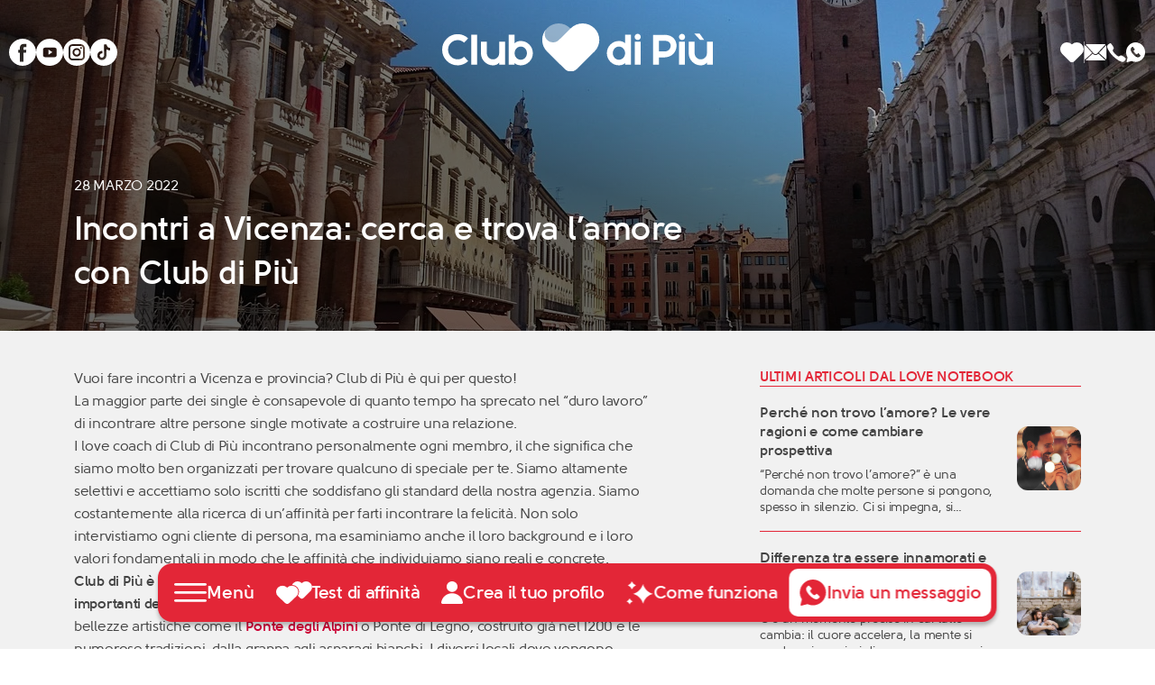

--- FILE ---
content_type: text/html; charset=UTF-8
request_url: https://www.clubdipiu.com/incontri-vicenza/
body_size: 19066
content:
<!doctype html>
<html lang="it-IT">
<head>
<!-- Google Tag Manager -->
<script>(function(w,d,s,l,i){w[l]=w[l]||[];w[l].push({'gtm.start':
new Date().getTime(),event:'gtm.js'});var f=d.getElementsByTagName(s)[0],
j=d.createElement(s),dl=l!='dataLayer'?'&l='+l:'';j.async=true;j.src=
'https://www.googletagmanager.com/gtm.js?id='+i+dl;f.parentNode.insertBefore(j,f);
})(window,document,'script','dataLayer','GTM-N8PCK3D');</script>
<!-- End Google Tag Manager -->
<meta charset="UTF-8">
<meta http-equiv="x-ua-compatible" content="ie=edge">
<meta name="viewport" content="width=device-width, initial-scale=1">
<link rel="profile" href="https://gmpg.org/xfn/11">
<!-- <link href="https://www.clubdipiu.com/wp-content/themes/clubdipiu/assets/css/fontawesome-bootstrap.css" rel="stylesheet" type="text/css" > -->
<!-- <link href="https://www.clubdipiu.com/wp-content/themes/clubdipiu/assets/css/style.css" rel="stylesheet" type="text/css"> -->
<link rel="stylesheet" type="text/css" href="//www.clubdipiu.com/wp-content/cache/wpfc-minified/g4domuz5/a1ame.css" media="all"/>
<link rel="icon" href="https://www.clubdipiu.com/wp-content/themes/clubdipiu/assets/img/favicon.svg">
<script type="text/javascript" data-cookieconsent="ignore">
window.dataLayer = window.dataLayer || [];
function gtag() {
dataLayer.push(arguments);
}
gtag("consent", "default", {
ad_personalization: "denied",
ad_storage: "denied",
ad_user_data: "denied",
analytics_storage: "denied",
functionality_storage: "denied",
personalization_storage: "denied",
security_storage: "granted",
wait_for_update: 500,
});
gtag("set", "ads_data_redaction", true);
</script>
<script type="text/javascript"
id="Cookiebot"
src="https://consent.cookiebot.com/uc.js"
data-implementation="wp"
data-cbid="10308359-10b8-4319-86b4-0f02d89cf4d0"
data-culture="IT"
data-blockingmode="auto"
></script>
<meta name='robots' content='max-image-preview:large' />
<style>img:is([sizes="auto" i], [sizes^="auto," i]) { contain-intrinsic-size: 3000px 1500px }</style>
<!-- This site is optimized with the Yoast SEO plugin v15.4 - https://yoast.com/wordpress/plugins/seo/ -->
<title>Incontri a Vicenza - Trova la felicità con il metodo Club di Più</title>
<meta name="description" content="Se vuoi fare incontri a Vicenza e provincia, Club di Più aspetta proprio te! Conosci altri single liberi e motivati grazie a noi." />
<meta name="robots" content="index, follow, max-snippet:-1, max-image-preview:large, max-video-preview:-1" />
<link rel="canonical" href="https://www.clubdipiu.com/incontri-vicenza/" />
<meta property="og:locale" content="it_IT" />
<meta property="og:type" content="article" />
<meta property="og:title" content="Incontri a Vicenza - Trova la felicità con il metodo Club di Più" />
<meta property="og:description" content="Se vuoi fare incontri a Vicenza e provincia, Club di Più aspetta proprio te! Conosci altri single liberi e motivati grazie a noi." />
<meta property="og:url" content="https://www.clubdipiu.com/incontri-vicenza/" />
<meta property="og:site_name" content="Club di Più" />
<meta property="article:publisher" content="https://it-it.facebook.com/ClubdiPiu/" />
<meta property="article:published_time" content="2022-03-28T10:32:05+00:00" />
<meta property="article:modified_time" content="2022-03-29T06:44:42+00:00" />
<meta property="og:image" content="https://www.clubdipiu.com/wp-content/uploads/2022/03/italy-481474_1280.jpg" />
<meta property="og:image:width" content="1280" />
<meta property="og:image:height" content="720" />
<meta name="twitter:card" content="summary_large_image" />
<meta name="twitter:creator" content="@busnet" />
<meta name="twitter:label1" content="Scritto da">
<meta name="twitter:data1" content="Michele">
<meta name="twitter:label2" content="Tempo di lettura stimato">
<meta name="twitter:data2" content="2 minuti">
<script type="application/ld+json" class="yoast-schema-graph">{"@context":"https://schema.org","@graph":[{"@type":"Organization","@id":"https://www.clubdipiu.com/#organization","name":"Club di Pi\u00f9","url":"https://www.clubdipiu.com/","sameAs":["https://it-it.facebook.com/ClubdiPiu/"],"logo":{"@type":"ImageObject","@id":"https://www.clubdipiu.com/#logo","inLanguage":"it-IT","url":"https://www.clubdipiu.com/wp-content/uploads/2022/07/club-di-piu.svg","width":204,"height":37,"caption":"Club di Pi\u00f9"},"image":{"@id":"https://www.clubdipiu.com/#logo"}},{"@type":"WebSite","@id":"https://www.clubdipiu.com/#website","url":"https://www.clubdipiu.com/","name":"Club di Pi\u00f9","description":"L&#039;amore non si incontra per caso","publisher":{"@id":"https://www.clubdipiu.com/#organization"},"potentialAction":[{"@type":"SearchAction","target":"https://www.clubdipiu.com/?s={search_term_string}","query-input":"required name=search_term_string"}],"inLanguage":"it-IT"},{"@type":"ImageObject","@id":"https://www.clubdipiu.com/incontri-vicenza/#primaryimage","inLanguage":"it-IT","url":"https://www.clubdipiu.com/wp-content/uploads/2022/03/italy-481474_1280.jpg","width":1280,"height":720,"caption":"incontri vicenza"},{"@type":"WebPage","@id":"https://www.clubdipiu.com/incontri-vicenza/#webpage","url":"https://www.clubdipiu.com/incontri-vicenza/","name":"Incontri a Vicenza - Trova la felicit\u00e0 con il metodo Club di Pi\u00f9","isPartOf":{"@id":"https://www.clubdipiu.com/#website"},"primaryImageOfPage":{"@id":"https://www.clubdipiu.com/incontri-vicenza/#primaryimage"},"datePublished":"2022-03-28T10:32:05+00:00","dateModified":"2022-03-29T06:44:42+00:00","description":"Se vuoi fare incontri a Vicenza e provincia, Club di Pi\u00f9 aspetta proprio te! Conosci altri single liberi e motivati grazie a noi.","inLanguage":"it-IT","potentialAction":[{"@type":"ReadAction","target":["https://www.clubdipiu.com/incontri-vicenza/"]}]},{"@type":"Article","@id":"https://www.clubdipiu.com/incontri-vicenza/#article","isPartOf":{"@id":"https://www.clubdipiu.com/incontri-vicenza/#webpage"},"author":{"@id":"https://www.clubdipiu.com/#/schema/person/c230402bfec6cfa80c35444acc79136b"},"headline":"Incontri a Vicenza: cerca e trova l&#8217;amore con Club di Pi\u00f9","datePublished":"2022-03-28T10:32:05+00:00","dateModified":"2022-03-29T06:44:42+00:00","mainEntityOfPage":{"@id":"https://www.clubdipiu.com/incontri-vicenza/#webpage"},"commentCount":0,"publisher":{"@id":"https://www.clubdipiu.com/#organization"},"image":{"@id":"https://www.clubdipiu.com/incontri-vicenza/#primaryimage"},"inLanguage":"it-IT","potentialAction":[{"@type":"CommentAction","name":"Comment","target":["https://www.clubdipiu.com/incontri-vicenza/#respond"]}]},{"@type":"Person","@id":"https://www.clubdipiu.com/#/schema/person/c230402bfec6cfa80c35444acc79136b","name":"Michele","image":{"@type":"ImageObject","@id":"https://www.clubdipiu.com/#personlogo","inLanguage":"it-IT","url":"https://secure.gravatar.com/avatar/1477415eb0603827b90d1d76e8fe7a6e?s=96&d=mm&r=g","caption":"Michele"},"sameAs":["https://twitter.com/busnet"]}]}</script>
<!-- / Yoast SEO plugin. -->
<link rel='dns-prefetch' href='//static.addtoany.com' />
<link rel="alternate" type="application/rss+xml" title="Club di Più &raquo; Feed" href="https://www.clubdipiu.com/feed/" />
<link rel="alternate" type="application/rss+xml" title="Club di Più &raquo; Feed dei commenti" href="https://www.clubdipiu.com/comments/feed/" />
<link rel="alternate" type="application/rss+xml" title="Club di Più &raquo; Incontri a Vicenza: cerca e trova l&#8217;amore con Club di Più Feed dei commenti" href="https://www.clubdipiu.com/incontri-vicenza/feed/" />
<style id='filebird-block-filebird-gallery-style-inline-css'>
ul.filebird-block-filebird-gallery{margin:auto!important;padding:0!important;width:100%}ul.filebird-block-filebird-gallery.layout-grid{display:grid;grid-gap:20px;align-items:stretch;grid-template-columns:repeat(var(--columns),1fr);justify-items:stretch}ul.filebird-block-filebird-gallery.layout-grid li img{border:1px solid #ccc;box-shadow:2px 2px 6px 0 rgba(0,0,0,.3);height:100%;max-width:100%;-o-object-fit:cover;object-fit:cover;width:100%}ul.filebird-block-filebird-gallery.layout-masonry{-moz-column-count:var(--columns);-moz-column-gap:var(--space);column-gap:var(--space);-moz-column-width:var(--min-width);columns:var(--min-width) var(--columns);display:block;overflow:auto}ul.filebird-block-filebird-gallery.layout-masonry li{margin-bottom:var(--space)}ul.filebird-block-filebird-gallery li{list-style:none}ul.filebird-block-filebird-gallery li figure{height:100%;margin:0;padding:0;position:relative;width:100%}ul.filebird-block-filebird-gallery li figure figcaption{background:linear-gradient(0deg,rgba(0,0,0,.7),rgba(0,0,0,.3) 70%,transparent);bottom:0;box-sizing:border-box;color:#fff;font-size:.8em;margin:0;max-height:100%;overflow:auto;padding:3em .77em .7em;position:absolute;text-align:center;width:100%;z-index:2}ul.filebird-block-filebird-gallery li figure figcaption a{color:inherit}
</style>
<style id='classic-theme-styles-inline-css'>
/*! This file is auto-generated */
.wp-block-button__link{color:#fff;background-color:#32373c;border-radius:9999px;box-shadow:none;text-decoration:none;padding:calc(.667em + 2px) calc(1.333em + 2px);font-size:1.125em}.wp-block-file__button{background:#32373c;color:#fff;text-decoration:none}
</style>
<style id='global-styles-inline-css'>
:root{--wp--preset--aspect-ratio--square: 1;--wp--preset--aspect-ratio--4-3: 4/3;--wp--preset--aspect-ratio--3-4: 3/4;--wp--preset--aspect-ratio--3-2: 3/2;--wp--preset--aspect-ratio--2-3: 2/3;--wp--preset--aspect-ratio--16-9: 16/9;--wp--preset--aspect-ratio--9-16: 9/16;--wp--preset--color--black: #000000;--wp--preset--color--cyan-bluish-gray: #abb8c3;--wp--preset--color--white: #ffffff;--wp--preset--color--pale-pink: #f78da7;--wp--preset--color--vivid-red: #cf2e2e;--wp--preset--color--luminous-vivid-orange: #ff6900;--wp--preset--color--luminous-vivid-amber: #fcb900;--wp--preset--color--light-green-cyan: #7bdcb5;--wp--preset--color--vivid-green-cyan: #00d084;--wp--preset--color--pale-cyan-blue: #8ed1fc;--wp--preset--color--vivid-cyan-blue: #0693e3;--wp--preset--color--vivid-purple: #9b51e0;--wp--preset--gradient--vivid-cyan-blue-to-vivid-purple: linear-gradient(135deg,rgba(6,147,227,1) 0%,rgb(155,81,224) 100%);--wp--preset--gradient--light-green-cyan-to-vivid-green-cyan: linear-gradient(135deg,rgb(122,220,180) 0%,rgb(0,208,130) 100%);--wp--preset--gradient--luminous-vivid-amber-to-luminous-vivid-orange: linear-gradient(135deg,rgba(252,185,0,1) 0%,rgba(255,105,0,1) 100%);--wp--preset--gradient--luminous-vivid-orange-to-vivid-red: linear-gradient(135deg,rgba(255,105,0,1) 0%,rgb(207,46,46) 100%);--wp--preset--gradient--very-light-gray-to-cyan-bluish-gray: linear-gradient(135deg,rgb(238,238,238) 0%,rgb(169,184,195) 100%);--wp--preset--gradient--cool-to-warm-spectrum: linear-gradient(135deg,rgb(74,234,220) 0%,rgb(151,120,209) 20%,rgb(207,42,186) 40%,rgb(238,44,130) 60%,rgb(251,105,98) 80%,rgb(254,248,76) 100%);--wp--preset--gradient--blush-light-purple: linear-gradient(135deg,rgb(255,206,236) 0%,rgb(152,150,240) 100%);--wp--preset--gradient--blush-bordeaux: linear-gradient(135deg,rgb(254,205,165) 0%,rgb(254,45,45) 50%,rgb(107,0,62) 100%);--wp--preset--gradient--luminous-dusk: linear-gradient(135deg,rgb(255,203,112) 0%,rgb(199,81,192) 50%,rgb(65,88,208) 100%);--wp--preset--gradient--pale-ocean: linear-gradient(135deg,rgb(255,245,203) 0%,rgb(182,227,212) 50%,rgb(51,167,181) 100%);--wp--preset--gradient--electric-grass: linear-gradient(135deg,rgb(202,248,128) 0%,rgb(113,206,126) 100%);--wp--preset--gradient--midnight: linear-gradient(135deg,rgb(2,3,129) 0%,rgb(40,116,252) 100%);--wp--preset--font-size--small: 13px;--wp--preset--font-size--medium: 20px;--wp--preset--font-size--large: 36px;--wp--preset--font-size--x-large: 42px;--wp--preset--spacing--20: 0.44rem;--wp--preset--spacing--30: 0.67rem;--wp--preset--spacing--40: 1rem;--wp--preset--spacing--50: 1.5rem;--wp--preset--spacing--60: 2.25rem;--wp--preset--spacing--70: 3.38rem;--wp--preset--spacing--80: 5.06rem;--wp--preset--shadow--natural: 6px 6px 9px rgba(0, 0, 0, 0.2);--wp--preset--shadow--deep: 12px 12px 50px rgba(0, 0, 0, 0.4);--wp--preset--shadow--sharp: 6px 6px 0px rgba(0, 0, 0, 0.2);--wp--preset--shadow--outlined: 6px 6px 0px -3px rgba(255, 255, 255, 1), 6px 6px rgba(0, 0, 0, 1);--wp--preset--shadow--crisp: 6px 6px 0px rgba(0, 0, 0, 1);}:where(.is-layout-flex){gap: 0.5em;}:where(.is-layout-grid){gap: 0.5em;}body .is-layout-flex{display: flex;}.is-layout-flex{flex-wrap: wrap;align-items: center;}.is-layout-flex > :is(*, div){margin: 0;}body .is-layout-grid{display: grid;}.is-layout-grid > :is(*, div){margin: 0;}:where(.wp-block-columns.is-layout-flex){gap: 2em;}:where(.wp-block-columns.is-layout-grid){gap: 2em;}:where(.wp-block-post-template.is-layout-flex){gap: 1.25em;}:where(.wp-block-post-template.is-layout-grid){gap: 1.25em;}.has-black-color{color: var(--wp--preset--color--black) !important;}.has-cyan-bluish-gray-color{color: var(--wp--preset--color--cyan-bluish-gray) !important;}.has-white-color{color: var(--wp--preset--color--white) !important;}.has-pale-pink-color{color: var(--wp--preset--color--pale-pink) !important;}.has-vivid-red-color{color: var(--wp--preset--color--vivid-red) !important;}.has-luminous-vivid-orange-color{color: var(--wp--preset--color--luminous-vivid-orange) !important;}.has-luminous-vivid-amber-color{color: var(--wp--preset--color--luminous-vivid-amber) !important;}.has-light-green-cyan-color{color: var(--wp--preset--color--light-green-cyan) !important;}.has-vivid-green-cyan-color{color: var(--wp--preset--color--vivid-green-cyan) !important;}.has-pale-cyan-blue-color{color: var(--wp--preset--color--pale-cyan-blue) !important;}.has-vivid-cyan-blue-color{color: var(--wp--preset--color--vivid-cyan-blue) !important;}.has-vivid-purple-color{color: var(--wp--preset--color--vivid-purple) !important;}.has-black-background-color{background-color: var(--wp--preset--color--black) !important;}.has-cyan-bluish-gray-background-color{background-color: var(--wp--preset--color--cyan-bluish-gray) !important;}.has-white-background-color{background-color: var(--wp--preset--color--white) !important;}.has-pale-pink-background-color{background-color: var(--wp--preset--color--pale-pink) !important;}.has-vivid-red-background-color{background-color: var(--wp--preset--color--vivid-red) !important;}.has-luminous-vivid-orange-background-color{background-color: var(--wp--preset--color--luminous-vivid-orange) !important;}.has-luminous-vivid-amber-background-color{background-color: var(--wp--preset--color--luminous-vivid-amber) !important;}.has-light-green-cyan-background-color{background-color: var(--wp--preset--color--light-green-cyan) !important;}.has-vivid-green-cyan-background-color{background-color: var(--wp--preset--color--vivid-green-cyan) !important;}.has-pale-cyan-blue-background-color{background-color: var(--wp--preset--color--pale-cyan-blue) !important;}.has-vivid-cyan-blue-background-color{background-color: var(--wp--preset--color--vivid-cyan-blue) !important;}.has-vivid-purple-background-color{background-color: var(--wp--preset--color--vivid-purple) !important;}.has-black-border-color{border-color: var(--wp--preset--color--black) !important;}.has-cyan-bluish-gray-border-color{border-color: var(--wp--preset--color--cyan-bluish-gray) !important;}.has-white-border-color{border-color: var(--wp--preset--color--white) !important;}.has-pale-pink-border-color{border-color: var(--wp--preset--color--pale-pink) !important;}.has-vivid-red-border-color{border-color: var(--wp--preset--color--vivid-red) !important;}.has-luminous-vivid-orange-border-color{border-color: var(--wp--preset--color--luminous-vivid-orange) !important;}.has-luminous-vivid-amber-border-color{border-color: var(--wp--preset--color--luminous-vivid-amber) !important;}.has-light-green-cyan-border-color{border-color: var(--wp--preset--color--light-green-cyan) !important;}.has-vivid-green-cyan-border-color{border-color: var(--wp--preset--color--vivid-green-cyan) !important;}.has-pale-cyan-blue-border-color{border-color: var(--wp--preset--color--pale-cyan-blue) !important;}.has-vivid-cyan-blue-border-color{border-color: var(--wp--preset--color--vivid-cyan-blue) !important;}.has-vivid-purple-border-color{border-color: var(--wp--preset--color--vivid-purple) !important;}.has-vivid-cyan-blue-to-vivid-purple-gradient-background{background: var(--wp--preset--gradient--vivid-cyan-blue-to-vivid-purple) !important;}.has-light-green-cyan-to-vivid-green-cyan-gradient-background{background: var(--wp--preset--gradient--light-green-cyan-to-vivid-green-cyan) !important;}.has-luminous-vivid-amber-to-luminous-vivid-orange-gradient-background{background: var(--wp--preset--gradient--luminous-vivid-amber-to-luminous-vivid-orange) !important;}.has-luminous-vivid-orange-to-vivid-red-gradient-background{background: var(--wp--preset--gradient--luminous-vivid-orange-to-vivid-red) !important;}.has-very-light-gray-to-cyan-bluish-gray-gradient-background{background: var(--wp--preset--gradient--very-light-gray-to-cyan-bluish-gray) !important;}.has-cool-to-warm-spectrum-gradient-background{background: var(--wp--preset--gradient--cool-to-warm-spectrum) !important;}.has-blush-light-purple-gradient-background{background: var(--wp--preset--gradient--blush-light-purple) !important;}.has-blush-bordeaux-gradient-background{background: var(--wp--preset--gradient--blush-bordeaux) !important;}.has-luminous-dusk-gradient-background{background: var(--wp--preset--gradient--luminous-dusk) !important;}.has-pale-ocean-gradient-background{background: var(--wp--preset--gradient--pale-ocean) !important;}.has-electric-grass-gradient-background{background: var(--wp--preset--gradient--electric-grass) !important;}.has-midnight-gradient-background{background: var(--wp--preset--gradient--midnight) !important;}.has-small-font-size{font-size: var(--wp--preset--font-size--small) !important;}.has-medium-font-size{font-size: var(--wp--preset--font-size--medium) !important;}.has-large-font-size{font-size: var(--wp--preset--font-size--large) !important;}.has-x-large-font-size{font-size: var(--wp--preset--font-size--x-large) !important;}
:where(.wp-block-post-template.is-layout-flex){gap: 1.25em;}:where(.wp-block-post-template.is-layout-grid){gap: 1.25em;}
:where(.wp-block-columns.is-layout-flex){gap: 2em;}:where(.wp-block-columns.is-layout-grid){gap: 2em;}
:root :where(.wp-block-pullquote){font-size: 1.5em;line-height: 1.6;}
</style>
<!-- <link rel='stylesheet' id='addtoany-css' href='https://www.clubdipiu.com/wp-content/plugins/add-to-any/addtoany.min.css?ver=1.16' media='all' /> -->
<link rel="stylesheet" type="text/css" href="//www.clubdipiu.com/wp-content/cache/wpfc-minified/edma79qa/a1ame.css" media="all"/>
<style id='addtoany-inline-css'>
span.a2a_svg{border-radius:14px!important}
</style>
<script id="addtoany-core-js-before">
window.a2a_config=window.a2a_config||{};a2a_config.callbacks=[];a2a_config.overlays=[];a2a_config.templates={};a2a_localize = {
Share: "Share",
Save: "Salva",
Subscribe: "Abbonati",
Email: "Email",
Bookmark: "Segnalibro",
ShowAll: "espandi",
ShowLess: "comprimi",
FindServices: "Trova servizi",
FindAnyServiceToAddTo: "Trova subito un servizio da aggiungere",
PoweredBy: "Powered by",
ShareViaEmail: "Condividi via email",
SubscribeViaEmail: "Iscriviti via email",
BookmarkInYourBrowser: "Aggiungi ai segnalibri",
BookmarkInstructions: "Premi Ctrl+D o \u2318+D per mettere questa pagina nei preferiti",
AddToYourFavorites: "Aggiungi ai favoriti",
SendFromWebOrProgram: "Invia da qualsiasi indirizzo email o programma di posta elettronica",
EmailProgram: "Programma di posta elettronica",
More: "Di più&#8230;",
ThanksForSharing: "Thanks for sharing!",
ThanksForFollowing: "Thanks for following!"
};
a2a_config.icon_color="#ffffff,#cc2f33";
</script>
<script defer src="https://static.addtoany.com/menu/page.js" id="addtoany-core-js"></script>
<script src='//www.clubdipiu.com/wp-content/cache/wpfc-minified/ke3l01xt/a1ame.js' type="text/javascript"></script>
<!-- <script src="https://www.clubdipiu.com/wp-includes/js/jquery/jquery.min.js?ver=3.7.1" id="jquery-core-js"></script> -->
<!-- <script src="https://www.clubdipiu.com/wp-includes/js/jquery/jquery-migrate.min.js?ver=3.4.1" id="jquery-migrate-js"></script> -->
<!-- <script defer src="https://www.clubdipiu.com/wp-content/plugins/add-to-any/addtoany.min.js?ver=1.1" id="addtoany-jquery-js"></script> -->
<link rel="https://api.w.org/" href="https://www.clubdipiu.com/wp-json/" /><link rel="alternate" title="JSON" type="application/json" href="https://www.clubdipiu.com/wp-json/wp/v2/posts/49872" /><link rel="EditURI" type="application/rsd+xml" title="RSD" href="https://www.clubdipiu.com/xmlrpc.php?rsd" />
<meta name="generator" content="WordPress 6.7.1" />
<link rel='shortlink' href='https://www.clubdipiu.com/?p=49872' />
<link rel="alternate" title="oEmbed (JSON)" type="application/json+oembed" href="https://www.clubdipiu.com/wp-json/oembed/1.0/embed?url=https%3A%2F%2Fwww.clubdipiu.com%2Fincontri-vicenza%2F" />
<link rel="alternate" title="oEmbed (XML)" type="text/xml+oembed" href="https://www.clubdipiu.com/wp-json/oembed/1.0/embed?url=https%3A%2F%2Fwww.clubdipiu.com%2Fincontri-vicenza%2F&#038;format=xml" />
<style>.recentcomments a{display:inline !important;padding:0 !important;margin:0 !important;}</style><link rel="icon" href="https://www.clubdipiu.com/wp-content/uploads/2025/06/cropped-Logo_Club-di-Piu_RGB_piccolo-32x32.png" sizes="32x32" />
<link rel="icon" href="https://www.clubdipiu.com/wp-content/uploads/2025/06/cropped-Logo_Club-di-Piu_RGB_piccolo-192x192.png" sizes="192x192" />
<link rel="apple-touch-icon" href="https://www.clubdipiu.com/wp-content/uploads/2025/06/cropped-Logo_Club-di-Piu_RGB_piccolo-180x180.png" />
<meta name="msapplication-TileImage" content="https://www.clubdipiu.com/wp-content/uploads/2025/06/cropped-Logo_Club-di-Piu_RGB_piccolo-270x270.png" />
<!-- <link href="https://www.clubdipiu.com/wp-content/themes/clubdipiu/assets/css/main.css" rel="stylesheet"> -->
<link rel="stylesheet" type="text/css" href="//www.clubdipiu.com/wp-content/cache/wpfc-minified/m1bz0i7h/a1ame.css" media="all"/>
<!-- <script  src="https://www.clubdipiu.com/wp-content/themes/clubdipiu/assets/vendor/jquery/jquery-3.5.1.min.js"></script> -->
<!-- <script defer="defer" type="text/javascript" src="https://www.clubdipiu.com/wp-content/themes/clubdipiu/assets/vendor/YouTubePopUp/YouTubePopUp.jquery.js"></script> -->
</head>
<body class="logo_white">
<!-- Google Tag Manager (noscript) -->
<noscript><iframe src="https://www.googletagmanager.com/ns.html?id=GTM-N8PCK3D"
height="0" width="0" style="display:none;visibility:hidden"></iframe></noscript>
<!-- End Google Tag Manager (noscript) -->
<section id="header">
<div class="container-fluid">
<div class="row align-items-center">
<div class="col d-none d-md-block">
<nav class="header-links social-links">
<ul>
<li><a href="https://www.facebook.com/ClubdiPiu/" title="Facebook"><svg xmlns="http://www.w3.org/2000/svg" width="30" height="30" viewBox="0 0 30 30"><path fill="currentColor" d="M15 0C6.74 0 0 6.74 0 15s6.74 15 15 15 15-6.74 15-15S23.326 0 15 0Zm4.163 9.185h-2.18c-.331 0-.86.198-.86.925v2.049h3.04l-.33 3.436h-2.71v9.845h-4.03v-9.845h-1.917v-3.436h1.916V9.912c0-1.586.727-4.097 4.097-4.097h2.974v3.37Z"/></svg></a></li>
<li><a href="https://youtube.com/clubdipiu" title="YouTube"><svg xmlns="http://www.w3.org/2000/svg" width="30" height="30" viewBox="0 0 30 30"><path fill="currentColor" d="m13.75 12.026 4.342 2.842-4.342 2.841v-5.683ZM30 15c0 2.247-.46 4.361-1.382 6.277v.067s0 .066-.065.066c0 .066 0 .066-.066.132-.46.991-1.053 1.916-1.71 2.775 0 .066-.067.066-.067.132l-.065.066-.066.066-.066.067-.066.066v.066l-.131.132c-.395.462-.855.925-1.382 1.388l-.131.132-.066.066-.066.066-.066.066s-.066 0-.066.066c-.065 0-.065.066-.131.066-.921.727-1.974 1.388-3.026 1.85h-.132c-.066 0-.066.066-.132.066C19.276 29.538 17.171 30 15 30a15.47 15.47 0 0 1-5.263-.925h-.132a14.021 14.021 0 0 1-5.197-3.436A15.067 15.067 0 0 1 0 15C0 6.74 6.71 0 14.934 0c4.145 0 7.895 1.652 10.592 4.427a14.69 14.69 0 0 1 3.224 4.89v.132C29.605 11.167 30 13.018 30 15Zm-7.171-2.908a2.223 2.223 0 0 0-2.237-2.246H9.934c-1.25 0-2.237.991-2.237 2.246v6.08c0 1.255.987 2.247 2.237 2.247h10.658c1.25 0 2.237-.992 2.237-2.247v-6.08Z"/></svg></a></li>
<li><a href="https://www.instagram.com/club_dipiu/" title="Instagram"><svg xmlns="http://www.w3.org/2000/svg" width="30" height="30" viewBox="0 0 30 30"><path fill="currentColor" d="M15 0c8.326 0 15 6.74 15 15s-6.74 15-15 15S0 23.26 0 15 6.74 0 15 0Zm-4.493 6.014a4.568 4.568 0 0 0-4.56 4.558v8.988a4.569 4.569 0 0 0 4.56 4.56h8.986a4.569 4.569 0 0 0 4.56-4.56h-.067v-8.988a4.568 4.568 0 0 0-4.558-4.558h-8.921Zm8.986 1.982c1.454 0 2.578 1.123 2.512 2.577v8.92a2.58 2.58 0 0 1-2.577 2.577h-8.921a2.58 2.58 0 0 1-2.577-2.577v-8.92a2.58 2.58 0 0 1 2.577-2.577h8.986ZM15 10.44c-2.51 0-4.625 2.115-4.625 4.626s2.048 4.625 4.625 4.625 4.692-2.048 4.626-4.625c0-2.51-2.049-4.626-4.626-4.626Zm0 1.916a2.68 2.68 0 0 1 2.709 2.71c0 1.52-1.255 2.71-2.709 2.71-1.52 0-2.709-1.256-2.709-2.71 0-1.52 1.255-2.71 2.709-2.71Zm4.824-3.237c-.66 0-1.124.529-1.124 1.123 0 .661.53 1.124 1.124 1.124.595 0 1.123-.463 1.123-1.124 0-.66-.528-1.123-1.123-1.123Z"/></svg></a></li>
<li><a href="https://www.tiktok.com/@clubdipiu?_t=8m9VL161N3I&_r=1" title="TikTok"><svg xmlns="http://www.w3.org/2000/svg" width="30" height="30" viewBox="0 0 30 30"><path fill="currentColor" d="M15 0C6.713 0 0 6.713 0 15c0 8.287 6.713 15 15 15 8.287 0 15-6.713 15-15 0-8.287-6.713-15-15-15Zm7.127 12.63a.297.297 0 0 1-.298.298c-3.033-.083-3.862-1.475-3.862-1.475v7.127a5.065 5.065 0 0 1-5.055 5.055c-2.785 0-5.354-2.585-5.023-5.635.25-2.304 2.122-4.177 4.426-4.442.315-.033.613-.05.912-.017.149 0 .265.133.265.282v2.105c0 .182-.15.299-.332.282a3.803 3.803 0 0 0-.613 0 2.409 2.409 0 0 0-2.022 2.055c-.183 1.492 1.01 2.752 2.47 2.669 1.276-.067 2.254-1.177 2.254-2.453V6.663c0-.166.132-.298.298-.298h2.403c.15 0 .282.116.299.265.116 1.657 1.226 3.447 3.58 3.58.165 0 .281.132.281.298v2.105l.017.017Z"/></svg></a></li>
</ul>
</nav>
</div><!--col-->
<div class="col-auto mx-auto">
<a id="brand" href="https://www.clubdipiu.com" aria-label="Club di Più">
<img class="img-contain site_brand_original" src="https://www.clubdipiu.com/wp-content/themes/clubdipiu/assets/img/club-di-piu.svg" alt="Club di Più">
<img class="img-contain site_brand_white" src="https://www.clubdipiu.com/wp-content/themes/clubdipiu/assets/img/club-di-piu-white.svg" alt="Club di Più">
</a>
</div><!--col-->
<div class="col">
<nav class="header-links">
<ul class="justify-content-end">
<li><a class="a-preferiti-mobile" href="/preferiti"><svg xmlns="http://www.w3.org/2000/svg" width="26" height="22" viewBox="0 0 26 22"><path fill="currentColor" d="M23.767 2.21A7.627 7.627 0 0 0 18.413 0h-.059A7.62 7.62 0 0 0 13 2.21l-.133.131-.217-.217A7.344 7.344 0 0 0 7.47 0a7.34 7.34 0 0 0-5.935 3.003 7.502 7.502 0 0 0 .695 9.885l7.99 7.92h.004a3.83 3.83 0 0 0 5.469.086l.084-.085h.004l7.99-7.921a7.504 7.504 0 0 0-.004-10.678Z"/></svg></a></li>
<li><span class="vr"></span></li>
<li><a aria-label="Scrivici un'email" href="mailto:info@clubdipiu.com" title="" class="contact_nav_mail"><svg xmlns="http://www.w3.org/2000/svg" width="25" height="19" viewBox="0 0 25 19"><path fill="currentColor" d="M23.049 17.645a2.552 2.552 0 0 1-1.433.453H2.514c-.503 0-.956-.15-1.358-.402l7.842-7.214.378.427c.729.78 1.659 1.207 2.69 1.207 1.03 0 1.985-.428 2.689-1.207l.401-.427 7.893 7.163ZM8.32 9.728.428 16.992A2.452 2.452 0 0 1 0 15.585V2.514c0-.528.176-1.03.452-1.433L8.32 9.728Zm15.433-8.521c.226.402.377.83.377 1.307l.025 13.071c0 .502-.15.955-.402 1.332l-7.918-7.19 7.918-8.52Z"/><path fill="currentColor" d="M21.616 0c.553 0 1.056.177 1.458.479l-9.049 9.726c-1.055 1.131-2.865 1.131-3.895 0L1.182.378C1.584.152 2.036 0 2.514 0h19.102Z"/></svg></a></li>
<li><a aria-label="Chiamaci" href="tel:+393409406240" title="" class="contact_nav_phone"><svg xmlns="http://www.w3.org/2000/svg" width="21" height="21" viewBox="0 0 21 21"><path fill="currentColor" d="M20.102 16.195a15.808 15.808 0 0 0-3.635-2.412c-1.09-.529-1.486-.496-2.246.033-.628.462-1.058.892-1.784.727-.727-.166-2.181-1.256-3.602-2.677-1.42-1.42-2.51-2.874-2.676-3.601-.165-.727.264-1.156.727-1.784.562-.76.562-1.157.033-2.247C6.259 2.913 5.465 1.69 4.474.6c-.793-.793-.958-.628-1.42-.463-.397.198-.827.43-1.256.694-.661.363-1.19.958-1.553 1.619-.298.66-.661 1.883 1.156 5.121 1.322 2.478 3.04 4.725 5.022 6.674a29.97 29.97 0 0 0 6.674 5.022c3.205 1.817 4.46 1.454 5.121 1.157a3.679 3.679 0 0 0 1.62-1.553c.264-.397.495-.826.693-1.289.166-.43.364-.595-.43-1.387Z"/></svg></a></li>
<li><a aria-label="Contattaci su whatsapp" href="javascript:void(0);" title="Whatsapp" onclick="$('#modal-whatsapp').modal('show');" class="contact_nav_whatsapp"><svg xmlns="http://www.w3.org/2000/svg" width="22" height="22" viewBox="0 0 22 22"><path fill="currentColor" d="M.56 21.238a.547.547 0 0 0 .177.58.573.573 0 0 0 .413.182c.06 0 .089 0 .148-.03l4.807-1.28a10.033 10.033 0 0 0 4.425 1.005c5.78 0 10.5-4.875 10.5-10.847C21 4.875 16.28 0 10.5 0 4.72 0 0 4.875 0 10.848c0 2.072.56 4.052 1.622 5.79l-1.062 4.6ZM5.84 6.033l.767-.731a.723.723 0 0 1 1.032.03l1.71 1.86a.782.782 0 0 1-.029 1.066l-.767.7s-1.002.61 1.092 2.682l.088.091c1.888 2.255 2.537 1.25 2.537 1.25l.737-.732a.723.723 0 0 1 1.032.03l1.681 1.829a.782.782 0 0 1-.029 1.066l-.767.732a2.43 2.43 0 0 1-2.182.67c-1.062-.213-2.655-1.005-4.808-3.2.03.062.088.092.118.153l-.265-.274c.029.06.088.091.117.122-2.005-2.316-2.683-3.992-2.86-5.12-.06-.822.206-1.675.796-2.224Z"/></svg></a></li>
</ul>
</nav>
</div><!--col-->
</div><!--row-->
</div><!--container-->
</section><!--header-->
<div id="nav_float">
<ul>
<li>
<button type="button" id="open_nav" class="float-link float-hamburger">
<svg xmlns="http://www.w3.org/2000/svg" width="1.8em" viewBox="0 0 34 24"><path class="hamburger-close" d="M26.366.366a1.25 1.25 0 0 1 1.768 1.768l-9.617 9.616 9.617 9.616a1.25 1.25 0 0 1-1.768 1.768l-9.616-9.617-9.616 9.617a1.25 1.25 0 1 1-1.768-1.768l9.616-9.616-9.616-9.616A1.25 1.25 0 1 1 7.134.366l9.616 9.616L26.366.366Z"/><path class="hamburger-open" d="M32.75 19.26a1.25 1.25 0 0 1 0 2.5H1.25a1.25 1.25 0 0 1 0-2.5h31.5Zm0-8.63a1.25 1.25 0 0 1 0 2.5H1.25a1.25 1.25 0 0 1 0-2.5h31.5Zm0-8.63a1.25 1.25 0 1 1 0 2.5H1.25a1.25 1.25 0 1 1 0-2.5h31.5Z"/></svg>
<div class="float-label">
<div class="d-lg-none">Menù</div>
<div class="d-none d-lg-block">Menù</div>
</div>
</button>
</li>
<li>
<a href="https://www.clubdipiu.com/test-affinita-1-benvenuto/" class="float-link">
<svg xmlns="http://www.w3.org/2000/svg" width="2em" viewBox="0 0 39 25"><path d="M21.94 6.84a7.096 7.096 0 0 0-4.943-2.01h-.055A7.09 7.09 0 0 0 12 6.84l-.122.118-.201-.197a6.834 6.834 0 0 0-4.782-1.93 6.83 6.83 0 0 0-4.779 1.93c-.259.252-.49.52-.699.8a6.744 6.744 0 0 0 .641 8.985l7.376 7.201h.003a3.575 3.575 0 0 0 5.048.078l.079-.078h.003l7.376-7.2a6.75 6.75 0 0 0-.004-9.708Z"/><path d="M32.381 0a6.388 6.388 0 0 1 4.53 1.91c2.518 2.548 2.518 6.675.003 9.22l-6.76 6.842h-.004l-.072.074a3.196 3.196 0 0 1-4.627-.074h-.004l-2.041-2.067a7.503 7.503 0 0 0-.838-9.695A7.625 7.625 0 0 0 17.3 4.002c.204-.494.47-.967.8-1.408.19-.265.402-.52.64-.759a6.148 6.148 0 0 1 8.764 0l.184.186.113-.112A6.382 6.382 0 0 1 32.331 0h.05Z"/></svg>
<div class="float-label">
<div class="d-lg-none">Test affinità</div>
<div class="d-none d-lg-block">Test di affinità</div>
</div>
</a>
</li>
<li>
<a href="https://www.clubdipiu.com/crea-il-tuo-profilo-1-descrizione/" class="float-link">
<svg xmlns="http://www.w3.org/2000/svg" width="1.2em" viewBox="0 0 22 23"><path d="M16.557 5.405c0 2.979-2.488 5.405-5.543 5.405-3.054 0-5.543-2.426-5.543-5.405C5.471 2.427 7.931 0 11.014 0s5.543 2.427 5.543 5.405ZM1.399 22.972c-.849 0-1.5-.717-1.386-1.544.763-5.24 5.401-9.266 10.973-9.266 5.571 0 10.238 4.026 11.001 9.294.113.8-.537 1.544-1.386 1.544-.848 0-19.202-.028-19.202-.028Z"/></svg>
<div class="float-label">
<div class="d-lg-none">Crea Profilo</div>
<div class="d-none d-lg-block">Crea il tuo profilo</div>
</div>
</a>
</li>
<li>
<a href="https://www.clubdipiu.com/come-funziona/" class="float-link">
<svg xmlns="http://www.w3.org/2000/svg" width="1.5em" viewBox="0 0 30 26"><path d="M18.168 24.816c-1.424-5.312-5.64-9.529-10.952-10.953 5.311-1.423 9.528-5.64 10.952-10.952 1.424 5.312 5.64 9.529 10.953 10.952a15.768 15.768 0 0 0-10.953 10.953ZM5.861 8.942a7.94 7.94 0 0 0-4.47-4.471A7.94 7.94 0 0 0 5.86 0a7.94 7.94 0 0 0 4.471 4.471 8.369 8.369 0 0 0-4.47 4.47Zm-2.508 16.61A5.955 5.955 0 0 0 0 22.198a5.954 5.954 0 0 0 3.353-3.353 5.954 5.954 0 0 0 3.353 3.353 6.277 6.277 0 0 0-3.353 3.354Z"/></svg>
<div class="float-label">
<div class="d-lg-none">Chat AI</div>
<div class="d-none d-lg-block">Come funziona</div>
</div>
</a>
</li>
<li>
<a href="javascript:void(0);" onclick="$('#modal-whatsapp').modal('show');" class="float-link float-link-wa">
<svg xmlns="http://www.w3.org/2000/svg" width="1.5em" viewBox="0 0 27 26"><path d="M.694 25.103a.63.63 0 0 0 .219.684.726.726 0 0 0 .511.216c.073 0 .11 0 .183-.035l5.953-1.513a12.916 12.916 0 0 0 5.478 1.188c7.159 0 13.002-5.762 13.002-12.821C26.003 5.762 20.16 0 13.002 0 5.843 0 0 5.763 0 12.822c0 2.449.694 4.79 2.009 6.843L.694 25.103ZM7.23 7.131l.95-.864a.925.925 0 0 1 1.278.036L11.577 8.5c.33.36.33.9-.036 1.26l-.95.829s-1.241.72 1.352 3.17l.11.107c2.337 2.665 3.14 1.477 3.14 1.477l.913-.865a.925.925 0 0 1 1.278.036l2.082 2.161c.329.36.329.9-.036 1.26l-.95.865a3.102 3.102 0 0 1-2.703.793c-1.314-.253-3.287-1.189-5.953-3.782.037.072.11.108.146.18l-.328-.324c.036.072.11.108.146.144-2.484-2.737-3.324-4.718-3.543-6.05-.073-.973.256-1.982.986-2.63Z"/></svg>
<div class="float-label">
<div class="d-lg-none">Whatsapp</div>
<div class="d-none d-lg-block">Invia un messaggio</div>
</div>
</a>
</li>
</ul>
</div>
<div id="drawer">
<div id="drawer_wrapper">
<div id="drawer_content">
<div class="container-fluid">
<div class="row">
<div class="col-auto mx-auto">
<a id="drawer_brand" href="https://www.clubdipiu.com" aria-label="Club di Più">
<img class="img-contain" src="https://www.clubdipiu.com/wp-content/themes/clubdipiu/assets/img/club-di-piu-white.svg" alt="Club di Più">
</a>
</div><!--col-->
</div>
<nav class="header-links mb-5">
<ul>
<li><a class="a-preferiti-mobile" href="/preferiti"><svg xmlns="http://www.w3.org/2000/svg" width="26" height="22" viewBox="0 0 26 22"><path fill="currentColor" d="M23.767 2.21A7.627 7.627 0 0 0 18.413 0h-.059A7.62 7.62 0 0 0 13 2.21l-.133.131-.217-.217A7.344 7.344 0 0 0 7.47 0a7.34 7.34 0 0 0-5.935 3.003 7.502 7.502 0 0 0 .695 9.885l7.99 7.92h.004a3.83 3.83 0 0 0 5.469.086l.084-.085h.004l7.99-7.921a7.504 7.504 0 0 0-.004-10.678Z"/></svg></a></li>
<li><span class="vr"></span></li>
<li><a aria-label="Scrivici un'email" href="mailto:info@clubdipiu.com" title="" class="contact_nav_mail"><svg xmlns="http://www.w3.org/2000/svg" width="25" height="19" viewBox="0 0 25 19"><path fill="currentColor" d="M23.049 17.645a2.552 2.552 0 0 1-1.433.453H2.514c-.503 0-.956-.15-1.358-.402l7.842-7.214.378.427c.729.78 1.659 1.207 2.69 1.207 1.03 0 1.985-.428 2.689-1.207l.401-.427 7.893 7.163ZM8.32 9.728.428 16.992A2.452 2.452 0 0 1 0 15.585V2.514c0-.528.176-1.03.452-1.433L8.32 9.728Zm15.433-8.521c.226.402.377.83.377 1.307l.025 13.071c0 .502-.15.955-.402 1.332l-7.918-7.19 7.918-8.52Z"/><path fill="currentColor" d="M21.616 0c.553 0 1.056.177 1.458.479l-9.049 9.726c-1.055 1.131-2.865 1.131-3.895 0L1.182.378C1.584.152 2.036 0 2.514 0h19.102Z"/></svg></a></li>
<li><a aria-label="Chiamaci" href="tel:+393409406240" title="" class="contact_nav_phone"><svg xmlns="http://www.w3.org/2000/svg" width="21" height="21" viewBox="0 0 21 21"><path fill="currentColor" d="M20.102 16.195a15.808 15.808 0 0 0-3.635-2.412c-1.09-.529-1.486-.496-2.246.033-.628.462-1.058.892-1.784.727-.727-.166-2.181-1.256-3.602-2.677-1.42-1.42-2.51-2.874-2.676-3.601-.165-.727.264-1.156.727-1.784.562-.76.562-1.157.033-2.247C6.259 2.913 5.465 1.69 4.474.6c-.793-.793-.958-.628-1.42-.463-.397.198-.827.43-1.256.694-.661.363-1.19.958-1.553 1.619-.298.66-.661 1.883 1.156 5.121 1.322 2.478 3.04 4.725 5.022 6.674a29.97 29.97 0 0 0 6.674 5.022c3.205 1.817 4.46 1.454 5.121 1.157a3.679 3.679 0 0 0 1.62-1.553c.264-.397.495-.826.693-1.289.166-.43.364-.595-.43-1.387Z"/></svg></a></li>
<li><a aria-label="Contattaci su whatsapp" href="javascript:void(0);" title="Whatsapp" onclick="$('#modal-whatsapp').modal('show');" class="contact_nav_whatsapp"><svg xmlns="http://www.w3.org/2000/svg" width="22" height="22" viewBox="0 0 22 22"><path fill="currentColor" d="M.56 21.238a.547.547 0 0 0 .177.58.573.573 0 0 0 .413.182c.06 0 .089 0 .148-.03l4.807-1.28a10.033 10.033 0 0 0 4.425 1.005c5.78 0 10.5-4.875 10.5-10.847C21 4.875 16.28 0 10.5 0 4.72 0 0 4.875 0 10.848c0 2.072.56 4.052 1.622 5.79l-1.062 4.6ZM5.84 6.033l.767-.731a.723.723 0 0 1 1.032.03l1.71 1.86a.782.782 0 0 1-.029 1.066l-.767.7s-1.002.61 1.092 2.682l.088.091c1.888 2.255 2.537 1.25 2.537 1.25l.737-.732a.723.723 0 0 1 1.032.03l1.681 1.829a.782.782 0 0 1-.029 1.066l-.767.732a2.43 2.43 0 0 1-2.182.67c-1.062-.213-2.655-1.005-4.808-3.2.03.062.088.092.118.153l-.265-.274c.029.06.088.091.117.122-2.005-2.316-2.683-3.992-2.86-5.12-.06-.822.206-1.675.796-2.224Z"/></svg></a></li>
</ul>
</nav>
<div class="row gy-5 mx-auto">
<div class="col-md">
<nav id="drawer_navbar_1" class="drawer-navbar"><ul id="menu-menu-principale" class=""><li id="menu-item-47592" class="menu-item menu-item-type-post_type menu-item-object-page menu-item-47592"><a href="https://www.clubdipiu.com/scopri-club-di-piu/">Scopri Club di Più</a></li>
<li id="menu-item-47594" class="menu-item menu-item-type-post_type menu-item-object-page menu-item-47594"><a href="https://www.clubdipiu.com/testimonianze-agenzia-incontri/">Le testimonianze Club di Più</a></li>
<li id="menu-item-47591" class="menu-item menu-item-type-post_type menu-item-object-page menu-item-47591"><a href="https://www.clubdipiu.com/trova-persona-giusta-valeria-pilla/">La fondatrice Valeria Pilla</a></li>
<li id="menu-item-46765" class="menu-item menu-item-type-post_type menu-item-object-page menu-item-46765"><a href="https://www.clubdipiu.com/annunci-donne-mature/">Annunci Donne</a></li>
</ul></nav>                    </div>
<div class="col-md">
<nav id="drawer_navbar_2" class="drawer-navbar f-20"><ul id="menu-drawer-2" class=""><li id="menu-item-188049" class="menu-item menu-item-type-post_type menu-item-object-post menu-item-188049"><a href="https://www.clubdipiu.com/agenzia-matrimoniale/">Agenzia matrimoniale Club di Più</a></li>
<li id="menu-item-188050" class="menu-item menu-item-type-post_type menu-item-object-page menu-item-188050"><a href="https://www.clubdipiu.com/come-trovare-amore-consigli-single-love-notebook/">Love Notebook</a></li>
<li id="menu-item-188051" class="menu-item menu-item-type-post_type menu-item-object-page menu-item-188051"><a href="https://www.clubdipiu.com/il-libro-di-club-di-piu/">Il libro Donna di Cuori</a></li>
<li id="menu-item-188052" class="menu-item menu-item-type-post_type menu-item-object-page menu-item-188052"><a href="https://www.clubdipiu.com/agenzia-matrimoniale-prezzi/">Quanto costa Club di Più</a></li>
<li id="menu-item-188053" class="menu-item menu-item-type-post_type menu-item-object-page menu-item-188053"><a href="https://www.clubdipiu.com/domande-frequenti/">Domande Frequenti</a></li>
<li id="menu-item-188054" class="menu-item menu-item-type-post_type menu-item-object-page menu-item-188054"><a href="https://www.clubdipiu.com/impegno-sociale-agenzia-incontro/">Impegno Sociale</a></li>
<li id="menu-item-188055" class="menu-item menu-item-type-post_type menu-item-object-page menu-item-188055"><a href="https://www.clubdipiu.com/nostre-sedi-incontra-single-liberi/">Le nostre sedi</a></li>
</ul></nav>                        <nav class="header-links social-links mt-5">
<ul>
<li>
<a href="https://www.facebook.com/ClubdiPiu/" title="Facebook"><svg xmlns="http://www.w3.org/2000/svg" width="30" height="30" viewBox="0 0 30 30"><path fill="currentColor" d="M15 0C6.74 0 0 6.74 0 15s6.74 15 15 15 15-6.74 15-15S23.326 0 15 0Zm4.163 9.185h-2.18c-.331 0-.86.198-.86.925v2.049h3.04l-.33 3.436h-2.71v9.845h-4.03v-9.845h-1.917v-3.436h1.916V9.912c0-1.586.727-4.097 4.097-4.097h2.974v3.37Z"/></svg><span>Facebook</span></a>
</li>
<li>
<a href="https://youtube.com/clubdipiu" title="YouTube"><svg xmlns="http://www.w3.org/2000/svg" width="30" height="30" viewBox="0 0 30 30"><path fill="currentColor" d="m13.75 12.026 4.342 2.842-4.342 2.841v-5.683ZM30 15c0 2.247-.46 4.361-1.382 6.277v.067s0 .066-.065.066c0 .066 0 .066-.066.132-.46.991-1.053 1.916-1.71 2.775 0 .066-.067.066-.067.132l-.065.066-.066.066-.066.067-.066.066v.066l-.131.132c-.395.462-.855.925-1.382 1.388l-.131.132-.066.066-.066.066-.066.066s-.066 0-.066.066c-.065 0-.065.066-.131.066-.921.727-1.974 1.388-3.026 1.85h-.132c-.066 0-.066.066-.132.066C19.276 29.538 17.171 30 15 30a15.47 15.47 0 0 1-5.263-.925h-.132a14.021 14.021 0 0 1-5.197-3.436A15.067 15.067 0 0 1 0 15C0 6.74 6.71 0 14.934 0c4.145 0 7.895 1.652 10.592 4.427a14.69 14.69 0 0 1 3.224 4.89v.132C29.605 11.167 30 13.018 30 15Zm-7.171-2.908a2.223 2.223 0 0 0-2.237-2.246H9.934c-1.25 0-2.237.991-2.237 2.246v6.08c0 1.255.987 2.247 2.237 2.247h10.658c1.25 0 2.237-.992 2.237-2.247v-6.08Z"/></svg><span>YouTube</span></a>
</li>
<li>
<a href="https://www.instagram.com/club_dipiu/" title="Instagram"><svg xmlns="http://www.w3.org/2000/svg" width="30" height="30" viewBox="0 0 30 30"><path fill="currentColor" d="M15 0c8.326 0 15 6.74 15 15s-6.74 15-15 15S0 23.26 0 15 6.74 0 15 0Zm-4.493 6.014a4.568 4.568 0 0 0-4.56 4.558v8.988a4.569 4.569 0 0 0 4.56 4.56h8.986a4.569 4.569 0 0 0 4.56-4.56h-.067v-8.988a4.568 4.568 0 0 0-4.558-4.558h-8.921Zm8.986 1.982c1.454 0 2.578 1.123 2.512 2.577v8.92a2.58 2.58 0 0 1-2.577 2.577h-8.921a2.58 2.58 0 0 1-2.577-2.577v-8.92a2.58 2.58 0 0 1 2.577-2.577h8.986ZM15 10.44c-2.51 0-4.625 2.115-4.625 4.626s2.048 4.625 4.625 4.625 4.692-2.048 4.626-4.625c0-2.51-2.049-4.626-4.626-4.626Zm0 1.916a2.68 2.68 0 0 1 2.709 2.71c0 1.52-1.255 2.71-2.709 2.71-1.52 0-2.709-1.256-2.709-2.71 0-1.52 1.255-2.71 2.709-2.71Zm4.824-3.237c-.66 0-1.124.529-1.124 1.123 0 .661.53 1.124 1.124 1.124.595 0 1.123-.463 1.123-1.124 0-.66-.528-1.123-1.123-1.123Z"/></svg><span>Instagram</span></a>
</li>
<li>
<a href="https://www.tiktok.com/@clubdipiu?_t=8m9VL161N3I&_r=1" title="TikTok"><svg xmlns="http://www.w3.org/2000/svg" width="30" height="30" viewBox="0 0 30 30"><path fill="currentColor" d="M15 0C6.713 0 0 6.713 0 15c0 8.287 6.713 15 15 15 8.287 0 15-6.713 15-15 0-8.287-6.713-15-15-15Zm7.127 12.63a.297.297 0 0 1-.298.298c-3.033-.083-3.862-1.475-3.862-1.475v7.127a5.065 5.065 0 0 1-5.055 5.055c-2.785 0-5.354-2.585-5.023-5.635.25-2.304 2.122-4.177 4.426-4.442.315-.033.613-.05.912-.017.149 0 .265.133.265.282v2.105c0 .182-.15.299-.332.282a3.803 3.803 0 0 0-.613 0 2.409 2.409 0 0 0-2.022 2.055c-.183 1.492 1.01 2.752 2.47 2.669 1.276-.067 2.254-1.177 2.254-2.453V6.663c0-.166.132-.298.298-.298h2.403c.15 0 .282.116.299.265.116 1.657 1.226 3.447 3.58 3.58.165 0 .281.132.281.298v2.105l.017.017Z"/></svg><span>TikTok</span></a>
</li>
</ul>
</nav>
</div>
</div>
</div><!--container-->
</div><!--drawer_content-->
</div><!--drawer_wrapper-->
</div><!--drawer-->
<input type='hidden' id='id_articolo'name='id_articolo' value='49872'><main id="single_notebook">
<input type="hidden" id="provincia" value="VI">
<section id="single_notebook_hero">
<figure class="figure-bg">
<img class="img-cover" src="https://www.clubdipiu.com/wp-content/uploads/2022/03/italy-481474_1280.jpg" alt="" loading="lazy" />
</figure>
<div class="container">
<div class="row">
<div class="col-md-8">
<div class="single-date">28 Marzo 2022</div>
<h1 class="single-title">Incontri a Vicenza: cerca e trova l&#8217;amore con Club di Più</h1>
<div class="div-condividi d-none">
<span class="">Condividi: </span>
<a rel="nofollow noopener" target="_blank" href="https://www.addtoany.com/add_to/facebook?linkurl=www.clubdipiu.com%2Fincontri-vicenza%2F" title="Condividi su Facebook"><img loading="lazy" src="https://www.clubdipiu.com/wp-content/themes/clubdipiu/assets/img/facebook.svg" width="29" height="30" class="img-social"></a>
<a href="https://www.addtoany.com/add_to/twitter?linkurl=www.clubdipiu.com%2Fincontri-vicenza%2F" target="_blank" title="Condividi su Twitter"><img src="https://www.clubdipiu.com/wp-content/themes/clubdipiu/assets/img/twitter.svg" width="29" height="30" class="img-social"></a>
<a rel="nofollow noopener" target="_blank" href="https://www.addtoany.com/add_to/whatsapp?linkurl=www.clubdipiu.com%2Fincontri-vicenza%2F" title="Condividi su Whatsapp"><img src="https://www.clubdipiu.com/wp-content/themes/clubdipiu/assets/img/whatsapp.svg" width="29" height="30" class="img-social"></a>
<a onclick="copyLink(this)" title="Copia Link" href="#"><img src="https://www.clubdipiu.com/wp-content/themes/clubdipiu/assets/img/link.svg" width="29" height="30" class="img-social"></a>
</div>
</div>
</div><!--row-->
</div>
</section><!--single_notebook_hero-->
<div id="single_notebook_content">
<div class="container">
<div class="row gy-5">
<div class="col-12 col-lg-7">
<div class="text"><p><span style="font-weight: 400;"><p>Vuoi fare i</span>ncontri a Vicenza e provincia? Club di Più è qui per questo!</p></p>
<p><span style="font-weight: 400;"><p></span>La maggior parte dei single è consapevole di quanto tempo ha sprecato nel &#8220;duro lavoro&#8221; di incontrare altre persone single motivate a costruire una relazione.</p></p>
<p><span style="font-weight: 400;"><p></span>I love coach di Club di Più incontrano personalmente ogni membro, il che significa che siamo molto ben organizzati per trovare qualcuno di speciale per te. Siamo altamente selettivi e accettiamo solo iscritti che soddisfano gli standard della nostra agenzia. Siamo costantemente alla ricerca di un&#8217;affinità per farti incontrare la felicità. Non solo intervistiamo ogni cliente di persona, ma esaminiamo anche il loro background e i loro valori fondamentali in modo che le affinità che individuiamo siano reali e concrete.</p></p>
<p><b><span style="font-weight: 400;"><p></span>Club di Più è presente con una sua sede anche a Vicenza. Vicenza è una delle città più importanti del Veneto, ed è il luogo ideale per fare nuovi incontri. </b>Iconiche sono le sue bellezze artistiche come il <strong>Ponte degli Alpini</strong> o Ponte di Legno, costruito già nel 1200 e le numerose tradizioni, dalla grappa agli asparagi bianchi. I diversi locali dove vengono serviti sfiziosi cicchetti sono l’ideale per un primo appuntamento.</p></p>
<p><span style="font-weight: 400;"><p>Con Club di Più in provincia di Vicenza puoi fare incontri anche a <strong><a href="https://www.clubdipiu.com/incontri-bassano-del-grappa/">Bassano del Grappa</a></strong> e <strong><a href="https://www.clubdipiu.com/incontri-thiene/">Thiene</a></strong>, e raggiungere i tuoi obiettivi di felicità con il nostro <strong><a href="https://www.clubdipiu.com/scopri-club-di-piu/">percorso chiamato LovePlan™</a></strong> composto da quattro tappe, ideato dalla fondatrice <a href="https://www.clubdipiu.com/trova-persona-giusta-valeria-pilla/"><strong>Valeria Pilla:</strong></a></span></p>
<ol>
<li style="list-style-type: none;">
<ol>
<li style="list-style-type: none;">
<ol>
<li style="list-style-type: none;">
<ol>
<li style="list-style-type: none;">
<ol></p></ol>
</li>
</ol>
<ol><p></p>
<li><strong>CREAZIONE DEL LOVE PROFILE</strong>: Creare il tuo profilo è l&#8217;inizio del viaggio verso la felicità.</p><p></li>
<li><strong>SELEZIONE DEI PROFILI COMPATIBILI</strong>: Periodicamente ti segnaleremo profili a te affini e sarai tu a decidere se incontrarli.</p><p></li>
<li><strong>LOVE COACHING PERIODICO</strong>: Ti supporteremo costantemente analizzando i tuoi progressi e fornendoti preziosi suggerimenti.</p><p></li>
<li><strong>OBIETTIVO RAGGIUNTO</strong>: Quasi l&#8217;80% dei nostri iscritti trova la felicità grazie al nostro metodo!</p></li>
</ol>
</li>
</ol>
<ol>
<li style="list-style-type: none;"></li>
</ol>
</li>
</ol>
</li>
</ol>
<p><span style="font-weight: 400;"><p>Con Club di Più avrai un itinerario personalizzato alle tue esigenze e molti </span>incontri reali, con persone libere e motivate: inizia il tuo percorso verso la felicità con il nostro <a href="https://www.clubdipiu.com/test-affinita-1-benvenuto/"><strong>test di affinità</strong></a> e ricevi subito i profili selezionati per te!</p></p>
<p><span style="font-weight: 400;"><p>Guarda <a href="https://www.youtube.com/channel/UCxtF7BtYpggtwJJni3bEbdA"><strong>i nostri video</strong></a> e scopri le storie di chi ha raggiunto l&#8217;amore con noi.</p></span></p>
<p><strong><p>Le agenzie matrimoniali in Veneto sono tante ma solo</strong> <strong>Club di Più sa come prendersi cura </strong><strong>della cosa</strong><strong> più importante: la tua felicità.</p></strong></p>
</div>
</div>
<aside class="col-lg-4 ms-auto">
<div class="sticky-top z-1" style="top:30px">
<div id="rel_notebook">
<div class="rel-notebook-title">Ultimi articoli dal love notebook</div>
<a class="rel-link" href="https://www.clubdipiu.com/perche-non-trovo-lamore-le-vere-ragioni-e-come-cambiare-prospettiva/">
<div class="row align-items-center">
<div class="col">
<div class="post-clamp">
<div class="post-title">Perché non trovo l’amore? Le vere ragioni e come cambiare prospettiva</div>
<div class="post-excerpt"><p>“Perché non trovo l’amore?” è una domanda che molte persone si pongono, spesso in silenzio. Ci si impegna, si conoscono nuove persone, si lavora su se stessi, ma la relazione che si desidera continua a non arrivare. Questo porta facilmente a dubitare di sé, a pensare di essere sbagliati o di avere qualcosa che non [&hellip;]</p>
</div>
</div>
</div>
<div class="col-3">
<figure class="figure">
<img class="img-cover"
src="https://www.clubdipiu.com/wp-content/uploads/2022/04/JLife-Great-Chemistry-1920x1080-1.jpg"
alt="Perché non trovo l’amore? Le vere ragioni e come cambiare prospettiva"
loading="lazy" />
</figure>
</div>
</div>
</a>
<a class="rel-link" href="https://www.clubdipiu.com/differenza-tra-essere-innamorati-e-amare-un-viaggio-nel-cuore-dei-sentimenti/">
<div class="row align-items-center">
<div class="col">
<div class="post-clamp">
<div class="post-title">Differenza tra essere innamorati e amare: un viaggio nel cuore dei sentimenti</div>
<div class="post-excerpt"><p>C’è un momento preciso in cui tutto cambia: il cuore accelera, la mente si perde nei pensieri di una persona, ogni gesto diventa significativo. È l’innamoramento, la scintilla che accende l’incontro. Ma cosa succede quando quella fiamma smette di bruciare così forte? Finisce l’amore, o inizia davvero? Capire la differenza tra essere innamorati e amare [&hellip;]</p>
</div>
</div>
</div>
<div class="col-3">
<figure class="figure">
<img class="img-cover"
src="https://www.clubdipiu.com/wp-content/uploads/2025/10/winter-weekend-at-home-young-caucasian-couple-in-2025-03-08-23-02-52-utc-300x200.jpg"
alt="Differenza tra essere innamorati e amare: un viaggio nel cuore dei sentimenti"
loading="lazy" />
</figure>
</div>
</div>
</a>
<a class="rel-link" href="https://www.clubdipiu.com/attrazione-inspiegabile-tra-due-persone/">
<div class="row align-items-center">
<div class="col">
<div class="post-clamp">
<div class="post-title">L’attrazione inspiegabile tra due persone: il mistero che unisce i cuori</div>
<div class="post-excerpt"><p>Ci sono incontri che lasciano il segno. A volte basta uno sguardo, un sorriso o una conversazione improvvisata per avvertire una connessione così forte da non riuscire a spiegarla razionalmente. Questo fenomeno, che molti definiscono attrazione inspiegabile tra due persone, è una delle esperienze emotive e psicologiche più affascinanti e complesse da analizzare. Non si [&hellip;]</p>
</div>
</div>
</div>
<div class="col-3">
<figure class="figure">
<img class="img-cover"
src="https://www.clubdipiu.com/wp-content/uploads/2025/09/couple-hugging-and-holding-hands-with-tender-under-2025-03-15-19-34-13-utc-300x200.jpg"
alt="L’attrazione inspiegabile tra due persone: il mistero che unisce i cuori"
loading="lazy" />
</figure>
</div>
</div>
</a>
</div>
<a href="https://www.youtube.com/user/Clubdipiu/videos" target="_blank" class="cta-youtube"><span>Visita il nostro canale YouTube</span> <svg xmlns="http://www.w3.org/2000/svg" width="43" height="32" fill="none" viewBox="0 0 43 32"><path fill="currentColor" d="M34.005 0H8.937C4.004 0 0 3.993 0 8.911V23.09C0 28.007 4.004 32 8.937 32h25.126C38.996 32 43 28.007 43 23.089V8.91C42.942 3.993 38.938 0 34.005 0ZM16.422 23.494V8.448l12.419 7.523-12.419 7.523Z"/></svg></a>
<a class="cta-ebook" href="https://www.clubdipiu.com/il-libro-di-club-di-piu/" title="Donna di Cuori">
<div class="cta-title">“Donna di Cuori”: leggi le storie vere di Club di Più!</div>
<div class="cta-subtitle">Scarica l’eBook o richiedi la tua copia cartacea, è Gratuito</div>
<img class="img-fluid d-block" src="https://www.clubdipiu.com/wp-content/uploads/2022/03/libro_valeria_mobile.png" loading="lazy" />
</a>
</div>
</aside>
</div><!--row-->
</div><!--container-->
</div><!--single_notebook_content-->
</main>
<aside id="profiles_rel" class="notebook-profiles">
<div class="container-fluid">
<h2 class="title">Ecco alcuni dei profili degli iscritti al Club</h2>
<div class="profiles" id="profiles"></div>
</div>
</aside>
<aside id="cta_shapes" class="bg-shape">
<div class="container">
<h2 class="cta-title">L’amore non si incontra per caso:<br>affidati a Club di Più!</h2>
<div class="cta-text mx-auto">Incontri reali, con persone libere e motivate. Inizia con noi il tuo percorso verso la felicità. <strong>Compila il tuo profilo ed entra nel mondo Club di Più: è gratis!</strong></div>
<a href="https://www.clubdipiu.com/crea-il-tuo-profilo-1-descrizione/" class="btn btn-primary">Scopri di più</a>
</div>
</aside>

<footer id="footer">
<div id="footer_pre">
<div class="container-fluid">
<div class="row gy-5">
<div class="col-12 col-sm-12 col-md-4">
<h3 class="footer-title">In evidenza</h3>
<nav><ul>
<li>
<a href="https://www.clubdipiu.com/domande-frequenti/" title="Domande Frequenti" target="_self">
Domande frequenti                                         </a>
</li>
<li>
<a href="https://www.clubdipiu.com/nostre-sedi-incontra-single-liberi/" title="Le nostre sedi" target="_self">
Le nostre sedi                                         </a>
</li>
<li>
<a href="https://www.clubdipiu.com/impegno-sociale-agenzia-incontro/" title="Impegno Sociale" target="_self">
Impegno Sociale                                        </a>
</li>
</ul></nav>
</div>
<div class="col-12 col-sm-12 col-md-4">
<h3 class="footer-title">In evidenza</h3>
<nav><ul>
<li>
<a href="https://www.clubdipiu.com/cosa-fare-primo-appuntamento/" title="Cosa fare al primo appuntamento: i consigli di Club di Più" target="_self">
Cosa fare al primo appuntamento                                        </a>
</li>
<li>
<a href="https://www.clubdipiu.com/frasi-damore-tumblr/" title="Frasi d’amore Tumblr: le più romantiche secondo Club di Più" target="_self">
Frasi d&#039;amore Tumblr                                        </a>
</li>
<li>
<a href="https://www.clubdipiu.com/fiamma-gemella-come-riconoscerla/" title="Sai riconoscere la tua fiamma gemella?" target="_self">
Sai riconoscere la tua fiamma gemella?                                        </a>
</li>
</ul></nav>
</div>
<div class="col-12 col-sm-12 col-md-4">
<h3 class="footer-title">Dal Club</h3>
<nav><ul>
<li>
<a href="https://www.clubdipiu.com/relazione-sana/" title="Quali sono le cose importanti in una relazione?" target="_self">
Quali sono le cose importanti in una relazione?                                        </a>
</li>
<li>
<a href="https://www.clubdipiu.com/depressione-credere-non-amare/" title="Credi di non saper amare? Forse è soltanto colpa della depressione." target="_self">
Sei depresso e credi di non saper amare                                         </a>
</li>
<li>
<a href="https://www.clubdipiu.com/linguaggio-corpo-segnali-attrazione-reciproca/" title="Il linguaggio del corpo e i segnali dell’attrazione reciproca" target="_self">
Segnali di attrazione reciproca                                        </a>
</li>
</ul></nav>
</div>
</div>
</div>
</div>
<div id="footer_cta">
<div class="container-fluid">
<div class="row align-items-center gy-4">
<div class="col">
<div class="cta-text">Resta in contatto. Ricevi novità e aggiornamenti da Club di Più.</div>
</div><!--col-->
<div class="col-sm-auto">
<form action="?" onsubmit="return subscribeNewsletter(this); return false;" type="post">
<div class="form-newsletter">
<input type="email" id="id_email_newsletter" name="email" placeholder="Inserisci la tua e-mail" required>
<button type="submit"><svg xmlns="http://www.w3.org/2000/svg" width="28" height="26" viewBox="0 0 28 26"><path d="M26.009.023a.978.978 0 0 1 1.113 1.327L16.77 25.142a.958.958 0 0 1-1.733.066L10.754 16.8a.984.984 0 0 1 .157-1.116l5.245-6.007a.298.298 0 0 0 .007-.389.296.296 0 0 0-.384-.06l-6.772 4.186a.923.923 0 0 1-1.11-.017L.378 7.739a.956.956 0 0 1 .367-1.695L26.01.023Z"/></svg></button>
</div>
</form>
</div>
</div>
</div>
</div>
<div id="footer_main">
<div class="container-fluid">
<div class="row">
<div class="col">
<a href="https://www.clubdipiu.com" title="" id="footer_brand"><img class="img-contain" src="https://www.clubdipiu.com/wp-content/themes/clubdipiu/assets/img/club-di-piu.svg" alt="Club di Più"></a>
</div>
</div>
<div class="row">
<div class="col-6 col-md">
<div class="footer-nav-title">Annunci donne e ragazze</div>
<nav><ul>
<li><a href="https://www.clubdipiu.com/annunci-donne-mature/" title="Annunci Donne 30+" target="_self">Annunci donne mature</a></li>
<li><a href="https://www.clubdipiu.com/annunci-donne-treviso/" title="Annunci Donne Treviso 30+" target="_self">Annunci donne Treviso</a></li>
<li><a href="https://www.clubdipiu.com/annunci-donne-padova/" title="Annunci Donne Padova 30+" target="_self">Annunci donne Padova</a></li>
<li><a href="https://www.clubdipiu.com/annunci-donne-venezia-mestre/" title="Annunci Donne Venezia Mestre 30+" target="_self">Annunci donne Venezia e Mestre</a></li>
<li><a href="https://www.clubdipiu.com/annunci-donne-verona/" title="Annunci Donne Verona 30+" target="_self">Annunci donne Verona</a></li>
<li><a href="https://www.clubdipiu.com/annunci-donne-vicenza/" title="Annunci Donne Vicenza 30+" target="_self">Annunci donne Vicenza</a></li>
<li><a href="https://www.clubdipiu.com/annunci-donne-belluno/" title="Annunci Donne Belluno 30+" target="_self">Annunci donne Belluno</a></li>
<li><a href="https://www.clubdipiu.com/annunci-donne-rovigo/" title="Annunci Donne Rovigo 30+" target="_self">Annunci donne Rovigo</a></li>
<li><a href="https://www.clubdipiu.com/annunci-donne-mantova/" title="Annunci Donne Mantova 30+" target="_self">Annunci donne Mantova</a></li>
<li><a href="https://www.clubdipiu.com/annunci-donne-brescia/" title="Annunci Donne Brescia 30+" target="_self">Annunci donne Brescia</a></li>
<li><a href="https://www.clubdipiu.com/annunci-donne-bergamo/" title="Annunci Donne Bergamo 30+" target="_self">Annunci donne Bergamo</a></li>
<li><a href="https://www.clubdipiu.com/annunci-ragazze/" title="Annunci ragazze 18-39" target="_self">Gli annunci di ragazze iscritte al Club</a></li>
</ul></nav>
</div>
<div class="col-6 col-md">
<div class="footer-nav-title">Agenzia matrimoniale</div>
<nav><ul>
<li><a href="https://www.clubdipiu.com/agenzia-matrimoniale/" title="Come trovare l’amore? Affidati a una vera agenzia matrimoniale, al primo posto ci sei tu!" target="_self">Affidati a Club di Più</a></li>
<li><a href="https://www.clubdipiu.com/agenzia-matrimoniale-seria/" title="Cerchi un’agenzia matrimoniale seria? Rivolgiti con fiducia a Club di Più!" target="_self">Agenzia matrimoniale seria</a></li>
<li><a href="https://www.clubdipiu.com/agenzia-matrimoniale-prezzi/" title="Quanto costa Club di Più? I prezzi di un’agenzia matrimoniale." target="_self">I prezzi di un&#039;agenzia matrimoniale</a></li>
<li><a href="https://www.clubdipiu.com/agenzia-matrimoniale-castelfranco-veneto/" title="Club di Più a Castelfranco, agenzia matrimoniale dedicata ai single" target="_self">Agenzia matrimoniale a Castelfranco Veneto</a></li>
<li><a href="https://www.clubdipiu.com/agenzia-matrimoniale-treviso/" title="Club di Più a Treviso, agenzia matrimoniale dedicata ai single" target="_self">Agenzia matrimoniale a Treviso</a></li>
<li><a href="https://www.clubdipiu.com/agenzia-matrimoniale-padova/" title="Club di Più a Padova, agenzia matrimoniale dedicata ai single" target="_self">Agenzia matrimoniale a Padova</a></li>
<li><a href="https://www.clubdipiu.com/agenzia-matrimoniale-venezia/" title="Club di Più a Venezia, agenzia matrimoniale dedicata ai single" target="_self">Agenzia matrimoniale a Venezia</a></li>
<li><a href="https://www.clubdipiu.com/agenzia-matrimoniale-mestre/" title="Club di Più a Mestre, agenzia matrimoniale dedicata ai single" target="_self">Agenzia matrimoniale a Mestre</a></li>
<li><a href="https://www.clubdipiu.com/agenzia-matrimoniale-verona/" title="Club di Più a Verona, agenzia matrimoniale dedicata ai single" target="_self">Agenzia matrimoniale a Verona</a></li>
<li><a href="https://www.clubdipiu.com/agenzia-matrimoniale-vicenza/" title="Club di Più a Vicenza, agenzia matrimoniale dedicata ai single" target="_self">Agenzia matrimoniale a Vicenza</a></li>
<li><a href="https://www.clubdipiu.com/agenzia-matrimoniale-belluno/" title="Club di Più a Belluno, agenzia matrimoniale dedicata ai single" target="_self">Agenzia matrimoniale a Belluno</a></li>
<li><a href="https://www.clubdipiu.com/agenzia-matrimoniale-rovigo/" title="Club di Più a Rovigo, agenzia matrimoniale dedicata ai single" target="_self">Agenzia matrimoniale a Rovigo</a></li>
</ul></nav>
</div>
<div class="col-6 col-md">
<div class="footer-nav-title">Incontri in Veneto</div>
<nav><ul>
<li><a href="https://www.clubdipiu.com/incontri-veneto/" title="Incontri con single liberi e motivati in Veneto" target="_self">Incontri in Veneto con Club di Più</a></li>
<li><a href="https://www.clubdipiu.com/incontri-treviso/" title="Fai nuovi incontri a Treviso con Club di Più: scegli la felicità con noi" target="_self">Fai nuovi incontri a Treviso</a></li>
<li><a href="https://www.clubdipiu.com/incontri-rovigo/" title="Incontri a Rovigo: conosci single liberi e motivati, e scegli l’amore con Club di Più" target="_self">Incontra single a Rovigo</a></li>
<li><a href="https://www.clubdipiu.com/incontri-verona/" title="Incontri a Verona: trova la tua metà nella città degli innamorati" target="_self">Incontra la tua metà a Verona</a></li>
<li><a href="https://www.clubdipiu.com/incontri-venezia/" title="Incontri a Venezia con Club di Più: trova l’amore in una delle più belle città del mondo" target="_self">Incontra l&#039;amore a Venezia</a></li>
<li><a href="https://www.clubdipiu.com/incontri-belluno/" title="Incontri a Belluno e nuove amicizie con Club di Più" target="_self">Incontri e amicizie a Belluno</a></li>
<li><a href="https://www.clubdipiu.com/incontri-padova/" title="Incontri a Padova con single motivati: fai nuove amicizie con Club di Più" target="_self">Incontri con single a Padova</a></li>
<li><a href="https://www.clubdipiu.com/incontri-vicenza/" title="Incontri a Vicenza: cerca e trova l’amore con Club di Più" target="_self">Incontri a Vicenza</a></li>
</ul></nav>
</div>
<div class="col-6 col-md">
<div class="footer-nav-title">Il Club per i single</div>
<nav><ul>
<li><a href="https://www.clubdipiu.com/ragazze-single/" title="Ragazze single 18-39" target="_self">Ragazze single</a></li>
<li><a href="https://www.clubdipiu.com/viaggi-gruppo-single/" title="Viaggi di gruppo per single, il nuovo trend del turismo" target="_self">Viaggi di gruppo per single</a></li>
<li><a href="https://www.clubdipiu.com/gruppi-single/" title="Gruppi e community al fianco dei single" target="_self">Gruppi per single</a></li>
<li><a href="https://www.clubdipiu.com/annunci-uomini/" title="Annunci uomini 30+" target="_self">Uomini single</a></li>
<li><a href="https://www.clubdipiu.com/annunci-ragazzi/" title="Annunci ragazzi 18-39" target="_self">Ragazzi single</a></li>
</ul></nav>
</div>
<div class="col-6 col-md">
<div class="footer-nav-title">INCONTRI CON DONNE MATURE</div>
<nav><ul>
<li><a href="https://www.clubdipiu.com/incontri-donne-mature/" title="Incontri Donne 30+" target="_self">Incontri con donne mature</a></li>
<li><a href="https://www.clubdipiu.com/incontri-donne-padova/" title="Incontri Donne Padova 30+" target="_self">Incontri con donne a Padova</a></li>
<li><a href="https://www.clubdipiu.com/incontri-donne-rovigo/" title="Incontri Donne Rovigo 30+" target="_self">Incontri con donne a Rovigo</a></li>
<li><a href="https://www.clubdipiu.com/incontri-donne-treviso/" title="Incontri Donne Treviso 30+" target="_self">Incontri con donne a Treviso</a></li>
<li><a href="https://www.clubdipiu.com/incontri-donne-venezia-mestre/" title="Incontri Donne Venezia Mestre 30+" target="_self">Incontri con donne a Venezia e Mestre</a></li>
<li><a href="https://www.clubdipiu.com/incontri-donne-verona/" title="Incontri Donne Verona 30+" target="_self">Incontri con donne a Verona</a></li>
<li><a href="https://www.clubdipiu.com/incontri-donne-vicenza/" title="Incontri Donne Vicenza 30+" target="_self">Incontri con donne a Vicenza</a></li>
<li><a href="https://www.clubdipiu.com/incontri-donne-belluno/" title="Incontri Donne Belluno 30+" target="_self">Incontri con donne a Belluno</a></li>
</ul></nav>
</div>
</div>
</div>
</div>
<div id="footer_colophon">
<div class="container-fluid">
<div class="row">
<div class="col-md-6">
© 2022 Tutti i diritti riservati. È vietata la riproduzione di immagini e contenuti presenti in questo sito web. Club di Più S.r.l. - P.IVA 03662650260 | <a href="https://www.clubdipiu.com/privacy-policy/" title="">Privacy Policy</a> | <a href="https://www.clubdipiu.com/privacy-policy/" title="">Cookie Policy</a></p>
</div>
<div class="col-md-auto ms-auto">
<!-- <span class="site_footer_social_title">Seguici su:</span> -->
</div>
</div>
</div>
</div>
</footer>
<div class="modal fade modal-email" id="modal-email" role="dialog" aria-labelledby="" aria-hidden="true">
<div class="modal-dialog modal-dialog-centered modal-xl" role="document">
<div class="modal-content" id="div_modal_cuore">
<div id="bg_cuore" class="div_cuore">
<div class="modal-header">
<button type="button" class="close " data-dismiss="modal" aria-label="Close">
<span aria-hidden="true">&times;</span>
</button>
</div>
<div class="modal-body mx-auto" id="div_modal_body">
<h2 class="home_profile_sample_title text-wrap text-center">Invia alla tua casella mail</h2>
<form action="?" onsubmit="inviaPerEmail(this);return false;" method="post">
<div class=" d-flex justify-content-center">
<div class="col-12 col-md-8 col-lg-10 ">
<input id="email" type="email" name="email" class="mb-2" placeholder="Indirizzo email : " required>
</div>
</div>
<div class="d-flex justify-content-center mb-2 mt-4">
<button class="button_ghost_white mt-2"><span class="pl-4 pr-4">Invia</span></button>
</div>
<input type="hidden" id="who" value="">
</form>
</div>
<div class="modal-footer">
</div>
</div>
</div>
</div>
</div>
<div class="modal fade modal-email" id="modal-whatsapp" role="dialog" aria-labelledby="" aria-hidden="true">
<div class="modal-dialog modal-dialog-centered modal-xl" role="document" style="">
<div class="modal-content" id="div_modal_cuore">
<div id="bg_cuore" class="container-fluid">
<button type="button" class="close" onclick="$('#modal-whatsapp').modal('hide');" aria-label="Close">
<span aria-hidden="true">&times;</span>
</button>
<div class="modal-body mx-auto py-5" id="div_modal_body">
<form onsubmit="return generaLinkWhatsapp(this);return false;">
<input type="hidden" name="ID_POST" value="49872">
<h4 class="modal-title">Invia messaggio su WhatsApp</h4>
<div class="row g-4">
<div class="col-md-6">
<input class="input-text" name="nome" type="input-text" placeholder="Scrivi il tuo nome*" required>
</div>
<div class="col-md-6">
<input class="input-text" name="cell" type="input-text" placeholder="Scrivi il tuo telefono*" required>
</div>
<div class="col-md-6">
<select name="eta" id="eta" class="input-text" required>
<option value="" disabled selected hidden>Età*</option>
<option value="18">18</option>                                        <option value="19">19</option>                                        <option value="20">20</option>                                        <option value="21">21</option>                                        <option value="22">22</option>                                        <option value="23">23</option>                                        <option value="24">24</option>                                        <option value="25">25</option>                                        <option value="26">26</option>                                        <option value="27">27</option>                                        <option value="28">28</option>                                        <option value="29">29</option>                                        <option value="30">30</option>                                        <option value="31">31</option>                                        <option value="32">32</option>                                        <option value="33">33</option>                                        <option value="34">34</option>                                        <option value="35">35</option>                                        <option value="36">36</option>                                        <option value="37">37</option>                                        <option value="38">38</option>                                        <option value="39">39</option>                                        <option value="40">40</option>                                        <option value="41">41</option>                                        <option value="42">42</option>                                        <option value="43">43</option>                                        <option value="44">44</option>                                        <option value="45">45</option>                                        <option value="46">46</option>                                        <option value="47">47</option>                                        <option value="48">48</option>                                        <option value="49">49</option>                                        <option value="50">50</option>                                        <option value="51">51</option>                                        <option value="52">52</option>                                        <option value="53">53</option>                                        <option value="54">54</option>                                        <option value="55">55</option>                                        <option value="56">56</option>                                        <option value="57">57</option>                                        <option value="58">58</option>                                        <option value="59">59</option>                                        <option value="60">60</option>                                        <option value="61">61</option>                                        <option value="62">62</option>                                        <option value="63">63</option>                                        <option value="64">64</option>                                        <option value="65">65</option>                                        <option value="66">66</option>                                        <option value="67">67</option>                                        <option value="68">68</option>                                        <option value="69">69</option>                                        <option value="70">70</option>                                        <option value="71">71</option>                                        <option value="72">72</option>                                        <option value="73">73</option>                                        <option value="74">74</option>                                        <option value="75">75</option>                                        <option value="76">76</option>                                        <option value="77">77</option>                                        <option value="78">78</option>                                        <option value="79">79</option>                                        <option value="80">80</option>                                        <option value="81">81</option>                                        <option value="82">82</option>                                        <option value="83">83</option>                                        <option value="84">84</option>                                        <option value="85">85</option>                                        <option value="86">86</option>                                        <option value="87">87</option>                                        <option value="88">88</option>                                        <option value="89">89</option>                                        <option value="90">90</option>                                        <option value="91">91</option>                                        <option value="92">92</option>                                        <option value="93">93</option>                                        <option value="94">94</option>                                        <option value="95">95</option>                                        <option value="96">96</option>                                        <option value="97">97</option>                                        <option value="98">98</option>                                        <option value="99">99</option>                                        <option value="100">100</option>                                </select>
</div>
<div class="col-md-6">
<select name="provincia" id="provincia" class="input-text" required>
<option value="" disabled selected hidden>Provincia di residenza*</option>
<option value="Agrigento">Agrigento</option>                                        <option value="Alessandria">Alessandria</option>                                        <option value="Ancona">Ancona</option>                                        <option value="Aosta">Aosta</option>                                        <option value="Arezzo">Arezzo</option>                                        <option value="Ascoli Piceno">Ascoli Piceno</option>                                        <option value="Asti">Asti</option>                                        <option value="Avellino">Avellino</option>                                        <option value="Bari">Bari</option>                                        <option value="Barletta-Andria-Trani">Barletta-Andria-Trani</option>                                        <option value="Belluno">Belluno</option>                                        <option value="Benevento">Benevento</option>                                        <option value="Bergamo">Bergamo</option>                                        <option value="Biella">Biella</option>                                        <option value="Bologna">Bologna</option>                                        <option value="Bolzano">Bolzano</option>                                        <option value="Brescia">Brescia</option>                                        <option value="Brindisi">Brindisi</option>                                        <option value="Cagliari">Cagliari</option>                                        <option value="Caltanissetta">Caltanissetta</option>                                        <option value="Campobasso">Campobasso</option>                                        <option value="Carbonia-Iglesias">Carbonia-Iglesias</option>                                        <option value="Caserta">Caserta</option>                                        <option value="Catania">Catania</option>                                        <option value="Catanzaro">Catanzaro</option>                                        <option value="Chieti">Chieti</option>                                        <option value="Como">Como</option>                                        <option value="Cosenza">Cosenza</option>                                        <option value="Cremona">Cremona</option>                                        <option value="Crotone">Crotone</option>                                        <option value="Cuneo">Cuneo</option>                                        <option value="Enna">Enna</option>                                        <option value="Fermo">Fermo</option>                                        <option value="Ferrara">Ferrara</option>                                        <option value="Firenze">Firenze</option>                                        <option value="Foggia">Foggia</option>                                        <option value="Forlì-Cesena">Forlì-Cesena</option>                                        <option value="Frosinone">Frosinone</option>                                        <option value="Genova">Genova</option>                                        <option value="Gorizia">Gorizia</option>                                        <option value="Grosseto">Grosseto</option>                                        <option value="Imperia">Imperia</option>                                        <option value="Isernia">Isernia</option>                                        <option value="La Spezia">La Spezia</option>                                        <option value="L'Aquila">L'Aquila</option>                                        <option value="Latina">Latina</option>                                        <option value="Lecce">Lecce</option>                                        <option value="Lecco">Lecco</option>                                        <option value="Livorno">Livorno</option>                                        <option value="Lodi">Lodi</option>                                        <option value="Lucca">Lucca</option>                                        <option value="Macerata">Macerata</option>                                        <option value="Mantova">Mantova</option>                                        <option value="Massa-Carrara">Massa-Carrara</option>                                        <option value="Matera">Matera</option>                                        <option value="Messina">Messina</option>                                        <option value="Milano">Milano</option>                                        <option value="Modena">Modena</option>                                        <option value="Monza e della Brianza">Monza e della Brianza</option>                                        <option value="Napoli">Napoli</option>                                        <option value="Novara">Novara</option>                                        <option value="Nuoro">Nuoro</option>                                        <option value="Olbia-Tempio">Olbia-Tempio</option>                                        <option value="Oristano">Oristano</option>                                        <option value="Padova">Padova</option>                                        <option value="Palermo">Palermo</option>                                        <option value="Parma">Parma</option>                                        <option value="Pavia">Pavia</option>                                        <option value="Perugia">Perugia</option>                                        <option value="Pesaro e Urbino">Pesaro e Urbino</option>                                        <option value="Pescara">Pescara</option>                                        <option value="Piacenza">Piacenza</option>                                        <option value="Pisa">Pisa</option>                                        <option value="Pistoia">Pistoia</option>                                        <option value="Pordenone">Pordenone</option>                                        <option value="Potenza">Potenza</option>                                        <option value="Prato">Prato</option>                                        <option value="Ragusa">Ragusa</option>                                        <option value="Ravenna">Ravenna</option>                                        <option value="Reggio Calabria">Reggio Calabria</option>                                        <option value="Reggio Emilia">Reggio Emilia</option>                                        <option value="Rieti">Rieti</option>                                        <option value="Rimini">Rimini</option>                                        <option value="Roma">Roma</option>                                        <option value="Rovigo">Rovigo</option>                                        <option value="Salerno">Salerno</option>                                        <option value="Medio Campidano">Medio Campidano</option>                                        <option value="Sassari">Sassari</option>                                        <option value="Savona">Savona</option>                                        <option value="Siena">Siena</option>                                        <option value="Siracusa">Siracusa</option>                                        <option value="Sondrio">Sondrio</option>                                        <option value="Taranto">Taranto</option>                                        <option value="Teramo">Teramo</option>                                        <option value="Terni">Terni</option>                                        <option value="Torino">Torino</option>                                        <option value="Ogliastra">Ogliastra</option>                                        <option value="Trapani">Trapani</option>                                        <option value="Trento">Trento</option>                                        <option value="Treviso">Treviso</option>                                        <option value="Trieste">Trieste</option>                                        <option value="Udine">Udine</option>                                        <option value="Varese">Varese</option>                                        <option value="Venezia">Venezia</option>                                        <option value="Verbano-Cusio-Ossola">Verbano-Cusio-Ossola</option>                                        <option value="Vercelli">Vercelli</option>                                        <option value="Verona">Verona</option>                                        <option value="Vibo Valentia">Vibo Valentia</option>                                        <option value="Vicenza">Vicenza</option>                                        <option value="Viterbo">Viterbo</option>                                </select>
</div>
<div class="col-12 mt-4">
<div class="form-check">
<input class="form-check-input" name="trattamento_dati" type="checkbox" id="check_privacy_wa" required>
<label class="form-check-label" for="check_privacy_wa">
<small class="form-small-text">
Autorizzo al trattamento dei miei dati personali ai sensi dell’art. 13 del Regolamento (UE) 2016/679 (GDPR)
</small>
</label>
</div>
</div>
</div>
<div class="d-flex justify-content-center mb-2 mt-4">
<button class="btn btn-outline-light mt-3"><span>Invia</span></button>
</div>
</form>
</div>
</div>
</div>
</div>
</div>
<script defer="defer" src="https://www.google.com/recaptcha/api.js"></script>
<script type="text/javascript" src="https://www.clubdipiu.com/wp-content/themes/clubdipiu/assets/js/core.js"></script>
<!-- MULTIMEDIA -->
<!-- OWL-Carousel ver. 2.3.4 -->
<script defer="defer"  src="https://www.clubdipiu.com/wp-content/themes/clubdipiu/assets/vendor/owl-carousel/owl.carousel.min.js"></script>
<!-- Masonry ver. 4.1.4 and Isotope ver. 3.0.5
<script async src="/assets/vendor/masonry/imagesloaded.pkgd.min.js"></script> <script async src="/assets/vendor/masonry/isotope.pkgd.min.js"></script> -->
<!-- Custom site JS ver. 1.0-->
<!-- <script async src="/assets/js/site.js"></script>-->
<script async="async"  src="https://www.clubdipiu.com/wp-content/themes/clubdipiu/assets/js/istope-images_loaded.js"></script>
<script async="async" type="text/javascript" src="https://www.clubdipiu.com/wp-content/themes/clubdipiu/assets/vendor/YouTubePopUp/YouTubePopUp.jquery.js"></script>
<script src="https://www.clubdipiu.com/wp-content/themes/clubdipiu/assets/js/single.js?ver=1.3" id="-js"></script>
<script src="https://www.clubdipiu.com/wp-content/themes/clubdipiu/assets/js/general.js?ver=1.2" async="async" type="text/javascript"></script>
</body>
</html><script>
jQuery(document).ready(function($) {
$.ajax({
url : "/wp-admin/admin-ajax.php",
type: "POST",
dataType: "JSON",
data : {
'action': 'profili_zona',
'provincia': $('#provincia').val(),
'eta_min' : 18,
'eta_max' : 99,
'limit'   : 2
},
success: function (response){
console.log( $('#provincia').val() );
if(response.status == "OK"){
//jQuery('#profiles_slider').html(response.data);
jQuery('#profiles').html(response.data);
}
}
});
});
</script>
<!-- WP Fastest Cache file was created in 0.719 seconds, on 2 February 2026 @ 18:29 --><!-- via php -->

--- FILE ---
content_type: text/css
request_url: https://www.clubdipiu.com/wp-content/cache/wpfc-minified/g4domuz5/a1ame.css
body_size: 6766
content:
@charset "UTF-8";
.owl-carousel {
display: none;
width: 100%;
-webkit-tap-highlight-color: transparent; position: relative;
z-index: 1; }
.owl-carousel .owl-stage {
position: relative;
-ms-touch-action: pan-Y;
touch-action: manipulation;
-moz-backface-visibility: hidden; }
.owl-carousel .owl-stage:after {
content: ".";
display: block;
clear: both;
visibility: hidden;
line-height: 0;
height: 0; }
.owl-carousel .owl-stage-outer {
position: relative;
overflow: hidden; -webkit-transform: translate3d(0px, 0px, 0px); }
.owl-carousel .owl-wrapper,
.owl-carousel .owl-item {
-webkit-backface-visibility: hidden;
-moz-backface-visibility: hidden;
-ms-backface-visibility: hidden;
-webkit-transform: translate3d(0, 0, 0);
-moz-transform: translate3d(0, 0, 0);
-ms-transform: translate3d(0, 0, 0); }
.owl-carousel .owl-item {
position: relative;
min-height: 1px;
float: left;
-webkit-backface-visibility: hidden;
-webkit-tap-highlight-color: transparent;
-webkit-touch-callout: none; }
.owl-carousel .owl-item img {
display: block;
width: 100%; }
.owl-carousel .owl-nav.disabled,
.owl-carousel .owl-dots.disabled {
display: none; }
.owl-carousel .owl-nav .owl-prev,
.owl-carousel .owl-nav .owl-next,
.owl-carousel .owl-dot {
cursor: pointer;
-webkit-user-select: none;
-khtml-user-select: none;
-moz-user-select: none;
-ms-user-select: none;
user-select: none; }
.owl-carousel .owl-nav button.owl-prev,
.owl-carousel .owl-nav button.owl-next,
.owl-carousel button.owl-dot {
background: none;
color: inherit;
border: none;
padding: 0 !important;
font: inherit; }
.owl-carousel.owl-loaded {
display: block; }
.owl-carousel.owl-loading {
opacity: 0;
display: block; }
.owl-carousel.owl-hidden {
opacity: 0; }
.owl-carousel.owl-refresh .owl-item {
visibility: hidden; }
.owl-carousel.owl-drag .owl-item {
-ms-touch-action: pan-y;
touch-action: pan-y;
-webkit-user-select: none;
-moz-user-select: none;
-ms-user-select: none;
user-select: none; }
.owl-carousel.owl-grab {
cursor: move;
cursor: grab; }
.owl-carousel.owl-rtl {
direction: rtl; }
.owl-carousel.owl-rtl .owl-item {
float: right; } .no-js .owl-carousel {
display: block; } .owl-carousel .animated {
animation-duration: 1000ms;
animation-fill-mode: both; }
.owl-carousel .owl-animated-in {
z-index: 0; }
.owl-carousel .owl-animated-out {
z-index: 1; }
.owl-carousel .fadeOut {
animation-name: fadeOut; }
@keyframes fadeOut {
0% {
opacity: 1; }
100% {
opacity: 0; } } .owl-height {
transition: height 500ms ease-in-out; } .owl-carousel .owl-item { }
.owl-carousel .owl-item .owl-lazy {
opacity: 0;
transition: opacity 400ms ease; }
.owl-carousel .owl-item .owl-lazy[src^=""], .owl-carousel .owl-item .owl-lazy:not([src]) {
max-height: 0; }
.owl-carousel .owl-item img.owl-lazy {
transform-style: preserve-3d; } .owl-carousel .owl-video-wrapper {
position: relative;
height: 100%;
background: #000; }
.owl-carousel .owl-video-play-icon {
position: absolute;
height: 80px;
width: 80px;
left: 50%;
top: 50%;
margin-left: -40px;
margin-top: -40px;
background: url(//www.clubdipiu.com/wp-content/themes/clubdipiu/assets/css/owl.video.play.png) no-repeat;
cursor: pointer;
z-index: 1;
-webkit-backface-visibility: hidden;
transition: transform 100ms ease; }
.owl-carousel .owl-video-play-icon:hover {
-ms-transform: scale(1.3, 1.3);
transform: scale(1.3, 1.3); }
.owl-carousel .owl-video-playing .owl-video-tn,
.owl-carousel .owl-video-playing .owl-video-play-icon {
display: none; }
.owl-carousel .owl-video-tn {
opacity: 0;
height: 100%;
background-position: center center;
background-repeat: no-repeat;
background-size: contain;
transition: opacity 400ms ease; }
.owl-carousel .owl-video-frame {
position: relative;
z-index: 1;
height: 100%;
width: 100%; }  .owl-theme .owl-nav {
margin-top: 10px;
text-align: center;
-webkit-tap-highlight-color: transparent; }
.owl-theme .owl-nav [class*='owl-'] {
color: #FFF;
font-size: 14px;
margin: 5px;
padding: 4px 7px;
background: #D6D6D6;
display: inline-block;
cursor: pointer;
border-radius: 3px; }
.owl-theme .owl-nav [class*='owl-']:hover {
background: #869791;
color: #FFF;
text-decoration: none; }
.owl-theme .owl-nav .disabled {
opacity: 0.5;
cursor: default; }
.owl-theme .owl-nav.disabled + .owl-dots {
margin-top: 10px; }
.owl-theme .owl-dots {
text-align: center;
-webkit-tap-highlight-color: transparent; }
.owl-theme .owl-dots .owl-dot {
display: inline-block;
zoom: 1;
*display: inline; }
.owl-theme .owl-dots .owl-dot span {
width: 10px;
height: 10px;
margin: 5px 7px;
background: #D6D6D6;
display: block;
-webkit-backface-visibility: visible;
transition: opacity 200ms ease;
border-radius: 30px; }
.owl-theme .owl-dots .owl-dot.active span, .owl-theme .owl-dots .owl-dot:hover span {
background: #869791; }
[class^=icon-],[class*=" icon-"]{
font-family:"icomoon" !important;
speak:never;
font-style:normal;
font-weight:normal;
font-variant:normal;
text-transform:none;
line-height:1;
-webkit-font-smoothing:antialiased;
-moz-osx-font-smoothing:grayscale
}
.icon-select::before{
content:""
}
.icon-call::before{
content:""
}
.icon-mail::before{
content:""
}
.icon-facebook::before{
content:""
}
.icon-instagram::before{
content:""
}
.icon-youtube::before{
content:""
}
.icon-arrow-next::before{
content:""
}
.icon-arrow-prev::before{
content:""
}
.icon-arrow-prev-circle::before{
content:""
}
.icon-arrow-next-circle::before{
content:""
}
.icon-arrow-down::before{
content:""
}
.bg_image{
background-position:center center;
background-repeat:no-repeat;
background-size:cover;
width:100%
}
del{
text-decoration:line-through
}
ins,u{
text-decoration:underline
}
small,.small{
font-size:80%
}
.input-text, .input-textarea,input[type=text],input[type=email],input[type=url],textarea,.wpcf7-text,.wpcf7-textarea,.wpcf7-date{
-webkit-appearance:none;
background-color:#fff;
border:0.0666666667rem solid #fff;
border-radius:0.4rem;
color:#cb0034;
font-weight: 600;
font-size:15px;
padding:1.0666666667rem;
width:100%
}
select.input-text{
background: #fff url(//www.clubdipiu.com/wp-content/themes/clubdipiu/assets/img/select-down-arrow.png) no-repeat 254px 12px;
background-position: right;
background-size: contain;
font-family:"solomon_sans";
}
.wpcf7-textarea,.input-textarea{
font-size:inherit;
resize:none
}
input::-webkit-input-placeholder, textarea::-webkit-input-placeholder{
color:#cb0034;
opacity:1.0;
}
input::-moz-placeholder, textarea::-moz-placeholder{
color:#cb0034;
opacity:1.0;
}
input:-ms-input-placeholder, textarea:-ms-input-placeholder{
color:#cb0034;
opacity:1.0;
}
input::-ms-input-placeholder, textarea::-ms-input-placeholder{
color:#cb0034;
opacity:1.0;
}
input::placeholder,textarea::placeholder{
color:#cb0034;
opacity:1.0;
}
button,input[type=submit],input[type=reset]{
-webkit-appearance:none;
background-color:transparent;
border:none;
border-radius:0;
transition:all 250ms
}
button:hover,input[type=submit]:hover,input[type=reset]:hover{
cursor:pointer
}
button:focus,input[type=submit]:focus,input[type=reset]:focus{
outline:none
}
button:disabled:hover,input[type=submit]:disabled:hover,input[type=reset]:disabled:hover{
cursor:not-allowed
}
[class^=button_],[class*=" button_"]{
border-radius:0.6666666667rem;
display:inline-block;
font-family:"solomon_sans";
font-size:1.0666666667rem;
line-height:100%;
padding:0.6666666667rem 1rem;
text-align:center;
transition:all .15s
}
[class^=button_]:hover,[class*=" button_"]:hover{
cursor:pointer;
text-decoration:none
}
.button_solid_red_one{
background:linear-gradient(270deg, #B7141B 5.2%, #810018 100%);
color:#fff
}
.button_solid_red_one:nth-of-type(2){
background:linear-gradient(148.36deg, #CB0034 19.59%, #E32637 72.85%);
color:#fff
}
.button_solid_red_two{
background:linear-gradient(148.36deg, #CB0034 19.59%, #E32637 72.85%);
color:#fff
}
.button_solid_white{
background:linear-gradient(253.74deg, #FFFFFF 17.33%, rgba(255, 255, 255, 0.7) 105.07%);
color:#cb0034
}
.button_ghost_white{
background-color:transparent;
border:0.0666666667rem solid #fff;
color:#fff
}
.button_ghost_red{
background-color:transparent;
border:0.0666666667rem solid #cb0034;
color:#cb0034
}
.button_big{
font-size:1.3333333333rem;
padding:1rem 2.3333333333rem
}
[class^=button_]:hover,[class*=" button_"]:hover{
background:linear-gradient(253.74deg, #FFFFFF 17.33%, rgba(255, 255, 255, 0.7) 105.07%);
color:#cb0034
}
@media only screen {
[class^=button_]+[class^=button_],[class^=button_]+[class*=" button_"],[class*=" button_"]+[class^=button_],[class*=" button_"]+[class*=" button_"]{
margin-left:1rem
}
}
@media only screen and (min-width: 992px){
[class^=button_],[class*=" button_"]{
border-radius:1rem;
font-size:1.3333333333rem;
padding:1rem
}
}
#site_header{
padding:1.4666666667rem 1rem;
position:fixed;
transition:all 250ms;
width:100%;
z-index:1000
}
.site_header_inner{
align-items:center;
display:flex
}
#site_brand a,#site_brand img{
display:block
}
#site_brand img{
height:auto;
transition:all 250ms;
width:11rem
}
#site_brand h1,#site_brand p{
margin-bottom:0
}
#site_brand .site_brand_white{
display:none
}
body.logo_white #site_brand .site_brand_original{
display:none
}
body.logo_white #site_brand .site_brand_white{
display:block
}
body.logo_white.off_the_top #site_brand .site_brand_original{
display:block
}
body.logo_white.off_the_top #site_brand .site_brand_white{
display:none
}
#site_nav{
background:linear-gradient(254.33deg, #B7141B 18.2%, #810018 91.51%);
display:none;
left:0;
max-height:100vh;
overflow-y:auto;
padding:1.2rem 0 1.2rem 1.4666666667rem;
position:absolute;
top:0%;
width:100%;
z-index:100
}
#site_nav ul{
font-weight:600;
list-style:none
}
ul.site_nav_page{
font-size:1.3333333333rem;
padding-right:6rem
}
ul.site_nav_page li a{
color:#fff;
display:block;
padding:1.2rem 0;
position:relative
}
.background_standard{
background-image:linear-gradient(124.05deg, rgba(183, 20, 27, 0.95), rgba(227, 38, 55, 0.85));
background-repeat:no-repeat;
color: var(--white);
}
.padding_top_01{
padding-top:9.3333333333rem
}
.padding_top_02{
padding-top:4.3333333333rem
}
.padding_bottom_01{
padding-bottom:5.2rem
}
@media only screen and (min-width: 992px){
.padding_top_01{
padding-top:18rem
}
.padding_top_02{
padding-top:7rem
}
.padding_bottom_01{
padding-bottom:13.1333333333rem
}
}
.title_page_group{
margin:0 auto 3.1333333333rem;
text-align:center
}
.title_page_group h1,.title_page_group h2{
margin-bottom:1.8rem
}
.title_page_group h1 p,.title_page_group h2 p{
font-size:1.2rem
}
@media only screen and (min-width: 992px){
.title_page_group{
margin-bottom:5rem
}
.title_page_group h1,.title_page_group h2{
margin-bottom:3.6rem
}
.title_page_group h1 p,.title_page_group h2 p{
font-size:1.6rem
}
}
.double_heart{
background:linear-gradient(270deg, #B7141B 5.2%, #810018 100%);
color:#fff;
padding:3.0666666667rem 0;
position:relative;
text-align:center
}
.double_heart::after{
background-image:url(//www.clubdipiu.com/wp-content/themes/clubdipiu/assets/img/hearts-mobile.png);
background-position:bottom center;
background-repeat:no-repeat;
bottom:0;
content:"";
height:100%;
left:0;
position:absolute;
width:100%;
z-index:-1;
}
.double_heart_inner{
position:relative;
z-index:1
}
.double_heart_title{
margin-bottom:1.0666666667rem
}
.double_heart_title+p{
font-size:1.0666666667rem;
margin-bottom:2.8rem
}
.double_heart_title.style_01{
font-size:2.3333333333rem;
line-height:110%;
margin-bottom:2.1333333333rem
}
@media only screen and (min-width: 768px){
.double_heart_title{
margin-bottom:4.2666666667rem
}
.double_heart_title+p{
font-size:1.6rem
}
}
@media only screen and (min-width: 992px){
.double_heart{
padding:7.4666666667rem 0
}
.double_heart::after{
background-image:url(//www.clubdipiu.com/wp-content/themes/clubdipiu/assets/img/hearts-desktop.png)
}
.double_heart_title.style_01{
font-size:4rem;
line-height:134%
}
.double_heart_title.style_02{
font-size:2.6666666667rem
}
}
#home_intro{
background-position:right top;
background-size:cover;
color:#fff;
overflow:hidden;
padding:25.9333333333rem 0 1.9333333333rem;
position:relative
}
#home_intro::before{
background:linear-gradient(178.46deg, rgba(57, 115, 147, 0.65) -4.05%, rgba(0, 0, 0, 0) 20.67%);
content:"";
height:100%;
left:0;
mix-blend-mode:multiply;
position:absolute;
top:0;
width:100%;
z-index:0
}
#home_intro::after{
background:linear-gradient(0deg, #3D4D56 58.75%, rgba(0, 0, 0, 0) 90.82%);
bottom:0;
content:"";
height:60%;
left:0;
mix-blend-mode:multiply;
position:absolute;
width:100%;
z-index:0
}
.home_intro_inner{
position:relative;
text-align:center;
z-index:1
}
.home_intro_inner p{
font-size:1rem;
line-height:134%
}
h1.home_intro_intro{
color:#fff;
font-size:2.6666666667rem;
line-height:96%;
margin-bottom:0.8666666667rem
}
h1.home_intro_intro,.home_intro_inner p{
text-shadow:0 0.2666666667rem 2.6666666667rem rgba(0,0,0,.25)
}
.home_intro_ctas{
margin-top:1.3333333333rem
}
h1.left {
text-align: left;
}
@media only screen and (min-width: 992px){
#home_intro{
padding:26rem 0 17.6666666667rem
}
#home_intro::before{
background:linear-gradient(147.74deg, rgba(57, 115, 147, 0.65) 23.57%, rgba(0, 0, 0, 0) 65.54%);
opacity:1
}
#home_intro::after{
content:none
}
.home_intro_inner{
text-align:left
}
.home_intro_inner p{
font-size:2rem
}
h1.home_intro_intro{
font-size:4rem
}
.home_intro_ctas{
margin-top:5.8rem
}
}
@media only screen and (min-width: 1500px){
h1.home_intro_intro{
font-size:6.3333333333rem
}
}
.home_steps ol{
list-style:none
}
.home_steps li:first-child .home_steps_single{
background-image:url(//www.clubdipiu.com/wp-content/themes/clubdipiu/assets/img/steps/step-1.svg)
}
.home_steps li:nth-child(2) .home_steps_single{
background-image:url(//www.clubdipiu.com/wp-content/themes/clubdipiu/assets/img/steps/step-2.svg)
}
.home_steps li:nth-child(3) .home_steps_single{
background-image:url(//www.clubdipiu.com/wp-content/themes/clubdipiu/assets/img/steps/step-3.svg)
}
.home_steps li:nth-child(4) .home_steps_single{
background-image:url(//www.clubdipiu.com/wp-content/themes/clubdipiu/assets/img/steps/step-4.svg)
}
.home_steps_single{
background-repeat:no-repeat;
background-position:left top;
margin-bottom:4rem;
min-height:12.8666666667rem;
padding-left:5.8666666667rem
}
.home_steps_single_title{
margin-bottom:0.4666666667rem;
text-transform:uppercase
}
#about_section{
padding:1.3333333333rem 0 5.5333333333rem
}
.about_single_inner{
background-color:#fff;
border-radius:2.6rem;
box-shadow:0 0.2666666667rem 0.9333333333rem rgba(0,0,0,.15);
color:#424242;
display:inline-flex;
flex-direction:column;
height:100%;
overflow:hidden;
padding-bottom:1.8rem;
width:100%
}
.about_image{
display:block;
flex:0 0 auto;
margin-bottom:2.6666666667rem;
margin-top:1.3333333333rem;
width:100%
}
.heart_mask{
padding:0.3333333333rem 0;
position:relative;
text-align:right
}
.heart_mask::before{
background-image:url(//www.clubdipiu.com/wp-content/themes/clubdipiu/assets/img/heart-mask.svg);
background-position:right top;
background-repeat:no-repeat;
background-size:cover;
content:"";
height:100%;
position:absolute;
right:0;
top:0;
width:100%;
z-index:1
}
.heart_mask img{
height:auto !important;
position:relative;
width:100% !important;
z-index:0
}
.about_single_title,.about_single_inner p,.about_single_link{
padding:0 1.6666666667rem
}
.about_single_title{
color:#cb0034;
margin-bottom:0.6rem
}
.about_single_link{
margin-top:auto
}
#about_slider .owl-stage{
display:flex;
padding:3rem 0
}
#about_slider .owl-stage .owl-item{
padding:0 1rem;
width:100%
}
#about_slider .owl-stage .owl-item .about_single{
height:100%
}
#about_slider .owl-dots{
margin-top:0
}
#about_slider .owl-dots .owl-dot span{
background-color:rgba(255,255,255,.7)
}
#about_slider .owl-dots .owl-dot.active span{
background-color:#fff
}
@media only screen and (min-width: 1200px){
#about_section{
padding:7.3333333333rem 0
}
#about_slider{
display:flex;
margin-left:-1rem;
margin-right:-1rem
}
.about_single{
flex:0 0 33.333%;
max-width:33.333%;
padding:0 1rem
}
.about_single_inner{
border-radius:3.2666666667rem;
box-shadow:0 0.2666666667rem 2.2rem rgba(0,0,0,.15);
padding-bottom:4.2rem;
width:100%
}
.about_single_title,.about_single_inner p,.about_single_link{
padding:0 2.8666666667rem
}
.button_ghost_red{
margin-top:1.9333333333rem
}
}
#profiles_slider .owl-item{
padding:0 0.6666666667rem
}
#profiles_slider .owl-nav{
text-align:center
}
#profiles_slider .owl-nav .owl-prev,#profiles_slider .owl-nav .owl-next{
font-size:2rem;
line-height:100%;
margin:0 1.1333333333rem
}
@media only screen and (min-width: 768px){
#profiles_slider.profiles{
margin-left:0;
margin-right:0
}
#profiles_slider .profiles_single{
flex:0 0 100%;
max-width:100%
}
}
@media only screen and (min-width: 992px){
#profiles_slider{
margin-top:6.6666666667rem;
width:64.1333333333rem
}
#profiles_slider.profiles{
margin-left:auto;
margin-right:auto
}
#profiles_slider .profiles_single{
flex:0 0 calc(100% / 3);
margin:0;
max-width:calc(100% / 3);
padding:1.6rem
}
#profiles_slider .profiles_single_inner{
margin:0
}
}
@media only screen and (min-width: 1200px){
#profiles_slider{
width:78rem
}
#profiles_slider .profiles_single{
padding:2.5333333333rem
}
}
@media only screen and (min-width: 1500px){
#profiles_slider{
width:98rem
}
}
.owl-carousel .owl-item img{
display:inherit;
width:inherit
}
.owl-nav .disabled{
opacity:.2
}
.owl-dots{
margin-top:0.5333333333rem;
text-align:center
}
.owl-dots .owl-dot span{
background-color:#c4c4c4;
border-radius:50%;
display:inline-block;
height:0.7333333333rem;
margin:0 0.4666666667rem;
width:0.7333333333rem
}
.owl-dots .owl-dot.active span{
background-color:#888
} .row.faq {
margin-bottom: 50px;
}
.double_heart_left::after{
background-position: bottom left;
}
.caratteristiche_profilo_testo {
text-align: left;
}
.caratteristica_profilo_testo {
text-align: left;
}
#dettaglio_profilo{
position:relative;
z-index: 1;
text-align: center;
}
#dettaglio_profilo h2{
font-size: 24px;
padding-bottom:2.2rem;
}
#dettaglio_profilo h5{
text-transform:uppercase
}
.profile_main_picture{
border-radius:2rem;
box-shadow:0 0.2666666667rem 0.9333333333rem rgba(0,0,0,.4);
display:block;
margin:2rem 0;
overflow:hidden;
position:relative;
}
@media only screen and (min-width: 576px){
.profile_main_picture {
width: 414px;
left: 50%;
margin-left: -207px;
}
}
#dettaglio_profilo nav{
padding-top:3rem;
}
#dettaglio_profilo .row > div{
padding-top:3rem;
}
#article_nav_social{
margin: 50px;
}
#article_nav_social ul{
list-style:none;
margin:0
}
#article_nav_social ul li{
display:inline-flex;
margin:0 0.4rem
}
#article_nav_social ul li a{
font-size:1.9333333333rem
}
#article_nav_social .article_nav_social_label{
padding-bottom: 10px;
}
.archive_title+p{
font-size:1.2rem;
margin-bottom:1.8rem;
text-align:center
}
@media only screen and (min-width: 992px){
.archive_title+p{
font-size:1.6rem;
margin-bottom:1rem
}
}
h1.title_sede {
margin-bottom: 1rem;
}
.sede_indirizzo {
font-size:1.2rem;
}
.sede .title_page_group {
margin-bottom: 2rem;
}
.row_map {
margin-bottom: 3rem;
} .addtoany_list a {
font-size: inherit!important;
}
input[type=submit].button_ghost_white {
background-color:transparent;
border:0.0666666667rem solid #fff;
color:#fff;
border-radius: 1rem;
font-size: 1.3333333333rem;
padding: 1rem;
}
input[type=submit].button_ghost_white:hover{
background:linear-gradient(253.74deg, #FFFFFF 17.33%, rgba(255, 255, 255, 0.7) 105.07%);
color:#cb0034
}
.container.hidden {
display:none;
}
.input_not_validated {
border:2px solid blue!important;
}
input[type="file"] {
display: none;
}
.custom-file-upload {
display: inline-block;
cursor: pointer;
background: #fff url(//www.clubdipiu.com/wp-content/themes/clubdipiu/assets/img/download.svg) no-repeat 254px 12px;
background-position: right;
background-size: contain;
font-family:"solomon_sans";
webkit-appearance: none;
background-color: #fff;
border: 0.0666666667rem solid #fff;
border-radius: 0.4rem;
color: #cb0034;
font-weight: 600;
font-size: 15px;
padding: 1em;
width: 100%;
text-align: left;
}
@media only screen and (max-width: 992px){
.articles_list_hide_mobile {
display: none;
}
.articles_list_show_mobile { }
.home_news_single_image {
padding-bottom: 10px;
}
}
@media only screen and (min-width: 992px){
.articles_list_hide_mobile { }
.articles_list_show_mobile {
display: none;
}
}
@font-face {
font-family: icomoon;
src: url(//www.clubdipiu.com/wp-content/themes/clubdipiu/assets/fonts/icomoon/whatsapp/icomoon.eot?53iu3w);
src: url(//www.clubdipiu.com/wp-content/themes/clubdipiu/assets/fonts/icomoon/whatsapp/icomoon.eot?53iu3w#iefix) format('embedded-opentype'), url(//www.clubdipiu.com/wp-content/themes/clubdipiu/assets/fonts/icomoon/whatsapp/icomoon.ttf?53iu3w) format('truetype'), url(//www.clubdipiu.com/wp-content/themes/clubdipiu/assets/fonts/icomoon/whatsapp/icomoon.woff?53iu3w) format('woff'), url(//www.clubdipiu.com/wp-content/themes/clubdipiu/assets/fonts/icomoon/whatsapp/icomoon.svg?53iu3w#icomoon) format('svg');
font-weight: 400;
font-style: normal;
font-display: block
}
[class*=" icon-"],
[class^=icon-] {
font-family: icomoon !important;
speak: never;
font-style: normal;
font-weight: 400;
font-variant: normal;
text-transform: none;
line-height: 1;
-webkit-font-smoothing: antialiased;
-moz-osx-font-smoothing: grayscale
}
.icon-whatsapp1:before {
content: "\e900"
}
.icon-whatsapp:before {
content: "\ea93"
}
@font-face {
font-family: 'icomoon';
src: url(//www.clubdipiu.com/wp-content/themes/clubdipiu/assets/fonts/icomoon/tiktok/icomoon.eot?rezniy);
src: url(//www.clubdipiu.com/wp-content/themes/clubdipiu/assets/fonts/icomoon/tiktok/icomoon.eot?rezniy#iefix) format('embedded-opentype'),
url(//www.clubdipiu.com/wp-content/themes/clubdipiu/assets/fonts/icomoon/tiktok/icomoon.ttf?rezniy) format('truetype'),
url(//www.clubdipiu.com/wp-content/themes/clubdipiu/assets/fonts/icomoon/tiktok/icomoon.woff?rezniy) format('woff'),
url(//www.clubdipiu.com/wp-content/themes/clubdipiu/assets/fonts/icomoon/tiktok/icomoon.svg?rezniy#icomoon) format('svg');
font-weight: normal;
font-style: normal;
font-display: block;
}
[class^="icon-"],
[class*=" icon-"] { font-family: 'icomoon' !important;
speak: never;
font-style: normal;
font-weight: normal;
font-variant: normal;
text-transform: none;
line-height: 1; -webkit-font-smoothing: antialiased;
-moz-osx-font-smoothing: grayscale;
}
.icon-tiktok:before {
content: "\e900";
}
.icon-tiktok {
font-size: 26px;
}
.button-transparent {
-webkit-font-smoothing: antialiased;
text-rendering: optimizeLegibility;
font: inherit;
text-decoration: none;
-webkit-text-size-adjust: 100%;
-webkit-tap-highlight-color: transparent;
overflow: visible;
text-transform: none;
-webkit-appearance: none;
background-color: transparent;
transition: all 250ms;
cursor: pointer;
width: 272px;
height: 53px;
border: 2px solid #ffffff;
box-sizing: border-box;
border-radius: 15px;
font-style: normal;
font-size: 20px;
line-height: 24px;
text-align: revert;
color: #ffffff;
position: relative;
display: flex;
align-items: center;
justify-content: center
}
.input-text {
font-family: "solomon_sans"
}
.img_icone {
padding: 15px;
width: 90px
}
img_trofeo {
width: 146px;
height: 146px
}
.lista-icone {
list-style: none
}
.wrapper_img {
width: 90px;
height: 90px;
position: relative;
overflow: hidden;
border-radius: 50%;
border: 2px solid #ffffff;
margin: 0 auto !important
}
.div_cuore {
background-image: url(//www.clubdipiu.com/wp-content/themes/clubdipiu/assets/img/hearts-desktop.png);
background-repeat: no-repeat;
background-position: left bottom;
background-size: auto 400px;
padding: 7.4666666667rem 0
}
.div_cuore_bottom {
background-position: bottom
}
.line_f::after {
background-color: #ffffff;
content: "";
left: calc(38% - 40px);
position: absolute;
top: calc(25%);
width: 10%;
height: 1px
}
.line_f,
.line_s {
width: 40px
}
.line_s::after {
background-color: #ffffff;
content: "";
left: calc(56% + 3px);
position: absolute;
top: calc(25%);
width: 10%;
height: 1px
}
.hr_white {
height: 0.5px;
background: #ffffff;
min-width: 116px;
margin-top: 50%;
}
.testo_icona {
margin-top: 30px;
max-width: 150px
}
.title_page_group h1 {
font-weight: 600;
font-size: 35px;
line-height: 134.3%;
text-align: center;
letter-spacing: -.015em
}
.title_page_group p {
font-size: 20px
}
.b-arrow-up {
font-size: 10px !important;
transform: rotate(180deg)
}
.b-arrow-up i {
padding-top: 10%
}
.a-profili {
position: absolute;
z-index: 2
}
.a-email {
position: absolute;
z-index: 2
}
.a-email label:after {
content: "Inoltra via email"
}
.heart-status,
.send_email {
width: 40px
}
.modal-email .modal-content {
background: linear-gradient(270deg, #b7141b 5.2%, #810018 100%);
box-shadow: 6px 6px 26px rgba(0, 0, 0, .2);
border-radius: 15px
}
#div_modal_cuore .modal-footer,
#div_modal_cuore .modal-header {
border-bottom: 0;
border-top: 0
}
#div_modal_cuore .form-small-text {
padding-left: 1em;
font-size: 12px;
color: var(--white);
}
#div_modal_body {
padding: 20px
}
#div_modal_cuore #bg_cuore {
background: none !important;
}
#div_modal_cuore .div_cuore {
background-size: 588px 410px;
padding: 0;
background-position: bottom
}
#div_modal_cuore .modal-title {
font-weight: 600;
font-size: var(--fs-lg);
line-height: 120%;
text-align: center;
color: var(--white);
padding-top: 2em;
margin-bottom: 3em;
}
#div_modal_cuore .modal-header span {
font-size: 60px;
font-family: icomoon;
color: #ffffff;
font-weight: 200
}
#div_modal_cuore .close {
opacity: 1;
position: absolute;
z-index: 99;
top: 1px;
right: 12px;
color: #fff;
font-size: 42px;
line-height: 1;
transition: all .3s var(--transition-timing);
}
#div_modal_cuore .close:hover {
transform: scale(0.9);
}
#div_modal_cuore ::placeholder {
color: rgba(66, 66, 66, .5)
}
#div_modal_cuore :-ms-input-placeholder {
color: rgba(66, 66, 66, .5)
}
#div_modal_cuore ::-ms-input-placeholder {
color: rgba(66, 66, 66, .5)
}
#modal-whatsapp ::placeholder {
color: rgb(204, 0, 51) !important;
}
#modal-whatsapp :-ms-input-placeholder {
color: rgb(204, 0, 51) !important;
}
#modal-whatsapp ::-ms-input-placeholder {
color: rgb(204, 0, 51) !important;
}
#div_modal_body .home_profile_sample_title {
font-style: normal;
font-weight: 600;
font-size: 40px;
line-height: 134.3%;
text-align: center;
letter-spacing: -.015em;
margin-bottom: 28px
}
.bg {
background: linear-gradient(115.19deg, #cb0034 19.59%, #e32637 72.85%)
}
#heart-menu-d,
#selezionati-menu-d {
width: 24px;
height: 18px;
vertical-align: sub !important
}
.dropdown-menu {
position: relative;
display: inline-block
}
.dropdown-content {
display: none;
position: absolute;
min-width: 160px;
padding: 8px 2px 0 9px;
z-index: 1;
border-radius: 5px;
right: 0
}
.dropdown-content p {
font-style: normal;
font-weight: 400;
font-size: 16px;
line-height: 19px;
display: flex;
align-items: center;
text-align: right;
color: #ffffff
}
.dropdown:hover #heart-menu-d {
opacity: 1
}
.dropdown:hover #selezionati-menu-d {
opacity: 1
}
.dropdown:hover .dropdown-content {
display: block
}
.testimonial {
padding: 2px
}
img.immagine_heart {
max-height: 440px !important
}
.button_home {
width: 172px;
}
#div_bottoni_home {
justify-content: center;
}
.paragrafo-footer {
margin: 3px 0px;
font-style: normal;
font-weight: 400;
font-size: 15px;
line-height: 24px;
letter-spacing: -0.015em;
color: #424242;
}
.h2_standard {
font-style: normal;
font-weight: 600;
font-size: 55px;
line-height: 110%; letter-spacing: -0.015em; color: #CB0034;
}
.span-text-red {
color: #CB0034;
text-decoration: underline;
} .sottotitolo-rosso {
font-weight: 700;
font-size: 27px;
line-height: 170%;
color: #CB0034;
} .spazio-vuoto {   }
.span-text-red {
color: #CB0034;
text-decoration: underline;
}
input[type="date"]:before {
color: #cb0034;
content: attr(placeholder) !important;
margin-right: 0.5em;
}
input[type="date"] {
-webkit-appearance: none !important;
appearance: none;
border: 0.0666666667rem solid #fff;
padding: 1.2666666667rem 1.8666666667rem;
border-radius: 0.4rem;
color: #cb0034;
text-align: left; min-height: 60px;
font-family: "solomon_sans";
} @media only screen and (min-width: 992px) {
body.off_the_top #heart-menu-d {
content: url(//www.clubdipiu.com/wp-content/themes/clubdipiu/assets/img/heart_f_r.svg)
}
body.off_the_top #selezionati-menu-d {
content: url(//www.clubdipiu.com/wp-content/themes/clubdipiu/assets/img/selezionati_r.svg)
}
}
@media only screen and (max-width: 1599px) {
.line_s::after {
left: 340px
}
.line_s::after {
left: 420px
}
}
@media only screen and (max-width: 1440px) {
.line_f::after {
left: 156px;
width: 77px
}
.line_s::after {
left: 340px;
width: 77px
}
}
@media only screen and (max-width: 1199px) {
#div_modal_cuore .div_cuore {
background-size: 609px 410px
}
#div_modal_body {
padding: 30px
}
#div_modal_body .home_profile_sample_title {
font-size: 30px
}
#div_mail {
width: 500px
}
}
@media only screen and (max-width: 1189px) {
.line_f::after,
.line_s::after {
width: 70px
}
.line_f::after {
left: calc(33% - 34px)
}
.line_s::after {
left: calc(55% + 26px)
}
}
@media only screen and (max-width: 1189px) {
.line_f::after,
.line_s::after {
width: 70px
}
.line_f::after {
left: 350px
}
.line_s::after {
left: 540px
}
}
@media only screen and (max-width: 990px) {
.custom-col {
width: 100%;
margin-top: 40px;
}
.line_f::after {
left: 240px
}
.line_s::after {
left: 410px
}
#div_modal_body .home_profile_sample_title {
font-size: 20px
}
}
@media only screen and (max-width: 800px) {
.img_cuore {
width: 100px;
height: 100px
}
.line_f::after {
left: 150px
}
.line_s::after {
left: 320px
}
#div_modal_cuore .div_cuore {
background-size: 463px 359px
}
}
@media only screen and (max-width: 600px) {
.div_cuore {
background-image: url(//www.clubdipiu.com/wp-content/themes/clubdipiu/assets/img/hearts-mobile.png)
}
#bg_cuore {
background-image: url(//www.clubdipiu.com/wp-content/themes/clubdipiu/assets/img/hearts-desktop.png)
}
#div_bottoni_home {
align-items: center;
flex-direction: column;
}
}
@media only screen and (max-width: 500px) {
.div_cuore {
background-image: url(//www.clubdipiu.com/wp-content/themes/clubdipiu/assets/img/hearts-mobile.png);
background-repeat: no-repeat;
background-position: right bottom;
background-size: contain
}
.line_f::after,
.line_s::after {
width: 50px
}
.line_s::after {
left: 300px
}
.site_footer_brand img {
height: 37px
}
.site_footer_social_nav a {
font-size: 30px !important
}
#div_modal_body {
width: 100%
}
}
@media only screen and (max-width: 400px) {
#div_modal_body {
padding: 0
}
#div_modal_cuore .div_cuore {
background-size: 271px 282px
}
}
@media only screen and (max-width: 348px) {
#contact_nav {
font-size: 4px !important;
margin-right: 0 !important
}
#site_brand {
width: 120px
}
}  .YouTubePopUp-Wrap {
position: fixed;
width: 100%;
height: 100%;
background-color: #000;
background-color: rgba(0, 0, 0, 0.8);
top: 0;
left: 0;
z-index: 9999999999999;
}
.YouTubePopUp-animation {
opacity: 0;
-webkit-animation-duration: 0.5s;
animation-duration: 0.5s;
-webkit-animation-fill-mode: both;
animation-fill-mode: both;
-webkit-animation-name: YouTubePopUp;
animation-name: YouTubePopUp;
}
@-webkit-keyframes YouTubePopUp {
0% {
opacity: 0;
}
100% {
opacity: 1;
}
}
@keyframes YouTubePopUp {
0% {
opacity: 0;
}
100% {
opacity: 1;
}
}
body.logged-in .YouTubePopUp-Wrap { top: 32px;
z-index: 99998;
}
.YouTubePopUp-Content {
max-width: 680px;
display: block;
margin: 0 auto;
height: 100%;
position: relative;
}
.YouTubePopUp-Content iframe {
max-width: 100% !important;
width: 100% !important;
display: block !important;
height: 480px !important;
border: none !important;
position: absolute;
top: 0;
bottom: 0;
margin: auto 0;
}
.YouTubePopUp-Hide {
-webkit-animation-duration: 0.5s;
animation-duration: 0.5s;
-webkit-animation-fill-mode: both;
animation-fill-mode: both;
-webkit-animation-name: YouTubePopUpHide;
animation-name: YouTubePopUpHide;
}
@-webkit-keyframes YouTubePopUpHide {
0% {
opacity: 1;
}
100% {
opacity: 0;
}
}
@keyframes YouTubePopUpHide {
0% {
opacity: 1;
}
100% {
opacity: 0;
}
}
.YouTubePopUp-Close {
position: absolute;
top: 0;
cursor: pointer;
bottom: 528px;
right: 0px;
margin: auto 0;
width: 24px;
height: 24px;
background: url(//www.clubdipiu.com/wp-content/themes/clubdipiu/assets/img/close.png) no-repeat;
background-size: 24px 24px;
-webkit-background-size: 24px 24px;
-moz-background-size: 24px 24px;
-o-background-size: 24px 24px;
}
.YouTubePopUp-Close:hover {
opacity: 0.5;
}
@media all and (max-width: 768px) and (min-width: 10px) {
.YouTubePopUp-Content {
max-width: 90%;
}
}
@media all and (max-width: 600px) and (min-width: 10px) {
.YouTubePopUp-Content iframe {
height: 320px !important;
}
.YouTubePopUp-Close {
bottom: 362px;
}
}
@media all and (max-width: 480px) and (min-width: 10px) {
.YouTubePopUp-Content iframe {
height: 220px !important;
}
.YouTubePopUp-Close {
bottom: 262px;
}
#CookiebotWidget:not(.CookiebotWidget-open) button.CookiebotWidget-logo svg {
width: 24px !important;
height: 24px !important;
}
#CookiebotWidget {
min-width: unset !important;
min-height: unset !important;
}
}

--- FILE ---
content_type: application/javascript
request_url: https://www.clubdipiu.com/wp-content/themes/clubdipiu/assets/js/single.js?ver=1.3
body_size: 349
content:
// $(document).ready(function () {
//     jQuery(".age_option").click(function(event) {
//         event.preventDefault();
//         var min = parseInt(jQuery(this).attr("data-agemin"));
//         var max = parseInt(jQuery(this).attr("data-agemax"));



//         /*  ajaxprofili(min);*/

//         //richiesta per avere i profili
//         $.ajax({
//             url : "/wp-admin/admin-ajax.php",
//             type: "POST",
//             dataType: "JSON",
//             data : {
//                 'action': 'profili_zona',
//                 'provincia': $('#provincia').val(),
//                 'eta_min' : min,
//                 'eta_max' : max
//             },
//             success: function (response){
//                 console.log(response);
//                 console.log("ok");
//                 if(response.status == "OK"){
//                     //jQuery('#profiles_slider').html(response.data);
//                     jQuery('#profiles').html(response.data);
//                 }
//             }
//         });

//         jQuery('.profile_dropdown_button span').text($(this).text());
//         jQuery('.profile_dropdown').toggleClass('active');
//     });
//     loadHeartStatus();
// });


--- FILE ---
content_type: image/svg+xml
request_url: https://www.clubdipiu.com/wp-content/themes/clubdipiu/assets/img/whatsapp.svg
body_size: 792
content:
<?xml version="1.0" encoding="utf-8"?>
<!-- Generator: Adobe Illustrator 26.2.0, SVG Export Plug-In . SVG Version: 6.00 Build 0)  -->
<svg version="1.1" id="Livello_1" xmlns="http://www.w3.org/2000/svg" xmlns:xlink="http://www.w3.org/1999/xlink" x="0px" y="0px"
	 viewBox="0 0 30 30" style="enable-background:new 0 0 30 30;" xml:space="preserve">
<style type="text/css">
	.st0{fill-rule:evenodd;clip-rule:evenodd;fill:url(#SVGID_1_);}
</style>
<linearGradient id="SVGID_1_" gradientUnits="userSpaceOnUse" x1="4.0169" y1="21.4406" x2="23.2545" y2="12.3927" gradientTransform="matrix(1 0 0 -1 0 31.2756)">
	<stop  offset="0" style="stop-color:#CB0034"/>
	<stop  offset="1" style="stop-color:#E32637"/>
</linearGradient>
<path class="st0" d="M0,15C0,6.7,6.7,0,15,0c8.3,0,15,6.7,15,15c0,8.3-6.7,15-15,15C6.7,30,0,23.3,0,15z M11,22.6
	c1.3,0.7,2.8,1.1,4.3,1.1c4.9,0,9-4,9-9c0-2.4-0.9-4.7-2.6-6.4c-1.7-1.7-3.9-2.6-6.4-2.6c-4.9,0-9,4-9,9c0,1.6,0.4,3.1,1.2,4.5
	l-1.3,4.7L11,22.6z M7.9,14.8c0-4.1,3.4-7.5,7.5-7.5c2,0,3.9,0.8,5.3,2.2c1.4,1.4,2.2,3.3,2.2,5.3c0,4.1-3.4,7.5-7.5,7.5h0
	c-1.3,0-2.6-0.4-3.8-1L11.2,21l-2.8,0.7L9.2,19L9,18.7C8.2,17.5,7.9,16.2,7.9,14.8z M18.2,19c0.4-0.1,1.3-0.5,1.5-1.1s0.2-1,0.1-1.1
	c0-0.1-0.2-0.1-0.3-0.2c0,0-0.1,0-0.1-0.1c0,0,0,0-0.1,0c-0.3-0.2-1.3-0.6-1.5-0.7c-0.2-0.1-0.4-0.1-0.5,0.1
	c-0.1,0.2-0.5,0.6-0.7,0.8c0,0,0,0-0.1,0.1c-0.1,0.2-0.3,0.2-0.5,0.1c0,0-0.1,0-0.1-0.1c-0.3-0.1-0.9-0.4-1.7-1
	c-0.7-0.6-1.1-1.3-1.2-1.6c-0.1-0.2,0-0.3,0.1-0.4c0,0,0,0,0,0c0.2-0.3,0.5-0.6,0.6-0.8c0.1-0.1,0-0.3,0-0.4c0-0.1-0.3-0.6-0.5-1.1
	c-0.1-0.2-0.2-0.4-0.2-0.6c-0.2-0.4-0.3-0.4-0.5-0.4c0,0,0,0,0,0c-0.1,0-0.3,0-0.4,0c-0.1,0-0.4,0.1-0.6,0.3c0,0,0,0,0,0
	c-0.2,0.2-0.7,0.8-0.7,1.8c0,1.1,0.8,2.1,0.9,2.3c0,0,0,0,0,0c0,0,0,0,0,0c0.2,0.4,1.7,2.4,3.8,3.3c0.5,0.2,0.9,0.4,1.3,0.5
	C17.3,19.1,17.8,19.1,18.2,19z"/>
</svg>


--- FILE ---
content_type: application/javascript
request_url: https://www.clubdipiu.com/wp-content/themes/clubdipiu/assets/js/general.js?ver=1.2
body_size: 3589
content:
/**
 *
 *  Base64 encode / decode
 *  http://www.webtoolkit.info/
 *
 **/
var Base64 = {

    // private property
    _keyStr: "ABCDEFGHIJKLMNOPQRSTUVWXYZabcdefghijklmnopqrstuvwxyz0123456789+/=",

    // public method for encoding
    encode: function (input) {
        var output = "";
        var chr1, chr2, chr3, enc1, enc2, enc3, enc4;
        var i = 0;

        input = Base64._utf8_encode(input);

        while (i < input.length) {

            chr1 = input.charCodeAt(i++);
            chr2 = input.charCodeAt(i++);
            chr3 = input.charCodeAt(i++);

            enc1 = chr1 >> 2;
            enc2 = ((chr1 & 3) << 4) | (chr2 >> 4);
            enc3 = ((chr2 & 15) << 2) | (chr3 >> 6);
            enc4 = chr3 & 63;

            if (isNaN(chr2)) {
                enc3 = enc4 = 64;
            }
            else if (isNaN(chr3)) {
                enc4 = 64;
            }

            output = output +
                this._keyStr.charAt(enc1) + this._keyStr.charAt(enc2) +
                this._keyStr.charAt(enc3) + this._keyStr.charAt(enc4);
        }
        return output;
    },

    // public method for decoding
    decode: function (input) {
        var output = "";
        var chr1, chr2, chr3;
        var enc1, enc2, enc3, enc4;
        var i = 0;

        input = input.replace(/[^A-Za-z0-9\+\/\=]/g, "");

        while (i < input.length) {

            enc1 = this._keyStr.indexOf(input.charAt(i++));
            enc2 = this._keyStr.indexOf(input.charAt(i++));
            enc3 = this._keyStr.indexOf(input.charAt(i++));
            enc4 = this._keyStr.indexOf(input.charAt(i++));

            chr1 = (enc1 << 2) | (enc2 >> 4);
            chr2 = ((enc2 & 15) << 4) | (enc3 >> 2);
            chr3 = ((enc3 & 3) << 6) | enc4;

            output = output + String.fromCharCode(chr1);

            if (enc3 != 64) {
                output = output + String.fromCharCode(chr2);
            }
            if (enc4 != 64) {
                output = output + String.fromCharCode(chr3);
            }
        }

        output = Base64._utf8_decode(output);

        return output;
    },

    // private method for UTF-8 encoding
    _utf8_encode: function (string) {
        string = string.replace(/\r\n/g, "\n");
        var utftext = "";

        for (var n = 0; n < string.length; n++) {

            var c = string.charCodeAt(n);

            if (c < 128) {
                utftext += String.fromCharCode(c);
            }
            else if ((c > 127) && (c < 2048)) {
                utftext += String.fromCharCode((c >> 6) | 192);
                utftext += String.fromCharCode((c & 63) | 128);
            }
            else {
                utftext += String.fromCharCode((c >> 12) | 224);
                utftext += String.fromCharCode(((c >> 6) & 63) | 128);
                utftext += String.fromCharCode((c & 63) | 128);
            }
        }
        return utftext;
    },

    // private method for UTF-8 decoding
    _utf8_decode: function (utftext) {
        var string = "";
        var i = 0;
        var c = c1 = c2 = 0;

        while (i < utftext.length) {

            c = utftext.charCodeAt(i);

            if (c < 128) {
                string += String.fromCharCode(c);
                i++;
            }
            else if ((c > 191) && (c < 224)) {
                c2 = utftext.charCodeAt(i + 1);
                string += String.fromCharCode(((c & 31) << 6) | (c2 & 63));
                i += 2;
            }
            else {
                c2 = utftext.charCodeAt(i + 1);
                c3 = utftext.charCodeAt(i + 2);
                string += String.fromCharCode(((c & 15) << 12) | ((c2 & 63) << 6) | (c3 & 63));
                i += 3;
            }
        }
        return string;
    }
}

$(document).ready(function () {

    if ($('a.gallery-img').length) {
        $('a.gallery-img').fancybox({
            autoSize: true,
            openEffect: 'elastic',
            closeEffect: 'elastic'
        });
    }

    setTimeout(function () {
        loadHeartStatus();
    }, 1000);
    //perchè non so in quanto tempo l'ajax ..finisce in index...

    setTimeout(function () {
        loadHeartStatus();
    }, 2000);


    loadHeartStatus();
    $('.send_email').removeClass('d-none');

});


var menu_d = ' <li>\n' +
    '                    <div class="a2a_kit a2a_kit_size_28 addtoany_list" style="line-height: 28px;">\n' +
    '                        <div class="dropdown">\n' +
    '                            <a class="a-voce" href="/profili-selezionati-per-te"><img loading="lazy" id="selezionati-menu-d" src="' + window.location.origin + '/wp-content/themes/clubdipiu/assets/img/selezionati_w.svg" alt=""> Selezionati per te</a>\n' +
    '                            <div class="dropdown-content bg">\n' +
    '                                <p><a class="text-white" href="/profili-selezionati-per-te">Vedi profili</a></p>\n' +
    '                             <!--   <p><a class="text-white" href="javascript:;"\n' +
    '                                      onclick="">Invia via mail</a></p>-->\n' +
    '                            </div>\n' +
    '                        </div>\n' +
    '\n' +
    '                    </div>\n' +
    '                </li>';
var menu_m = ' <li><a class="a-preferiti-mobile" href="/profili-selezionati-per-te"><img id="heart-menu-d" src="' + window.location.origin + '/wp-content/themes/clubdipiu/assets/img/selezionati_w.svg" alt=""> Selezionati per te</a></li>';

if (typeof $.cookie('test_affinita') !== 'undefined' && $.cookie('test_affinita').length > 0) {
    $('#site_nav_link').find('ul').prepend(menu_d);
    $('#ul-mobile').prepend(menu_m);
}
const data_cookie_affinita = new Date();
data_cookie_affinita.setTime(data_cookie_affinita.getTime() + (60 * 60 * 24 * 365 * 1000));//30 giorni

function caricaHeartStatus(singolo = false, articolo = false) {


    $(".a-profili").each(function (elem) {
        var id_profilo = $(this).attr('data-id');
        /* console.log("id=" + id_profilo);*/
        var id_elem = $(this).attr('id');

        if (id_elem.length) {
            /* console.log("if corretto");*/
            //var $el = $(this);  //record the elem so you don't crawl the DOM everytime
            var top = $('#profilo-' + id_profilo).position().top + parseFloat($('#profilo-' + id_profilo).outerHeight(true));
            var left = $('#profilo-' + id_profilo).offset().left + $('#profilo-' + id_profilo).width();

            if (!singolo) {
                top = top + 20;
            }
            else {
                top = top - 85;
            }

            left = left - 70;
            /* console.log("profilo t=" + top);
             console.log("profilo l=" + left);*/
            //controllo se è già tra i preferiti
            var trovato = profiloTrovato($(this).attr('data-id'));
            if (!trovato) {
                $(this).find('.heart-status').attr('src', window.location.origin + "/wp-content/themes/clubdipiu/assets/img/heart_e.svg");
            }
            else {
                $(this).find('.heart-status').attr('src', window.location.origin + "/wp-content/themes/clubdipiu/assets/img/heart_f.svg");
                $(this).attr('data-status', '1');
            }
            $(this).find('.heart-status').removeClass('d-none');
            $('#a-email-' + id_profilo).find('.send_email').removeClass('d-none');

            // $('.a-preferito').find('.img-preferito').attr('src', window.location.origin + "/wp-content/themes/clubdipiu/assets/img/heart_f.svg");
            $(this).css('position', 'absolute');
            $(this).css('top', top + 'px ');
            $(this).css('left', left + 'px ');
            $('#a-email-' + id_profilo).css('top', top + 'px ');
            $('#a-email-' + id_profilo).css('left', (left - 50) + 'px ');
        }
    });
}

function loadHeartStatus() {

    $(".a-profilo").each(function (elem) {
        var id_profilo = $(this).attr('data-id');
        /*console.log("id=" + id_profilo);*/
        var id_elem = $(this).attr('id');

        if (id_elem.length) {
            /* console.log("if corretto");*/
            //controllo se è già tra i preferiti
            var trovato = profiloTrovato($(this).attr('data-id'));
            if (!trovato) {
                $(this).find('.heart-status').attr('src', window.location.origin + "/wp-content/themes/clubdipiu/assets/img/heart_e.svg");
                $(this).attr('data-status', '0');
            }
            else {
                $(this).find('.heart-status').attr('src', window.location.origin + "/wp-content/themes/clubdipiu/assets/img/heart_f.svg");
                $(this).attr('data-status', '1');
            }
            $(this).find('.heart-status').removeClass('d-none');
            // $('#add-email-' + id_profilo).find('.send_email').removeClass('d-none');
        }
    });
}

function aggiungiPreferito(elem) {
    var id = $(elem).attr('data-id');
    /* console.log("id = " + id);*/
    //se non è tra i preferiti va aggiunto
    if (typeof $(elem).attr('data-status') === 'undefined' || $(elem).attr('data-status') == "0") {
        $(elem).find('.heart-status').attr('src', window.location.origin + "/wp-content/themes/clubdipiu/assets/img/heart_f.svg");
        $(elem).attr('data-status', '1');
        aggiungiPreferitoCookie(id);

    }
    else {
        $(elem).find('.heart-status').attr('src', window.location.origin + "/wp-content/themes/clubdipiu/assets/img/heart_e.svg");
        $(elem).attr('data-status', '0');
        deletePreferitoCookie(id);
    }

}

function aggiungiPreferitoCookie(id) {
    /*  console.log("agg " + id);*/
    //devo aggiungerlo la prima volta
    if (typeof $.cookie('preferiti') === 'undefined') {
        /*console.log("prima volta");*/
        $.cookie('preferiti', Base64.encode("" + id), { expires: data_cookie_affinita, path: "/" });
    }
    else {
        //esiste giò
        /*  console.log("esiste gia");*/
        var string_profili = Base64.decode($.cookie('preferiti'));
        var trovato = profiloTrovato(id);
        //controllo se non esiste già
        if (!trovato) {
            /*console.log("NON trovato");*/
            string_profili = id + "-" + string_profili;
        }
        $.cookie('preferiti', Base64.encode(string_profili), { expires: data_cookie_affinita, path: "/" });
    }

}

function deletePreferitoCookie(id) {
    /*  console.log("delete " + id);*/
    var string_profili = Base64.decode($.cookie('preferiti'));
    var profili = string_profili.split('-');

    for (let i = 0; i < profili.length; i++) {
        if (profili[i] == id) {
            /*   console.log("trovato");*/
            // profili[i] = "";
            profili.splice(i, 1);
        }
    }
    $.cookie('preferiti', Base64.encode(profili.join('-')), { expires: data_cookie_affinita, path: "/" });
    // console.log(profili.join('-'));
}

function profiloTrovato(id) {
    var trovato = false;
    if (typeof $.cookie('preferiti') !== 'undefined') {
        /* console.log("id=" + id)*/
        var string_profili = Base64.decode($.cookie('preferiti'));
        /*console.log(string_profili);*/
        var profili = string_profili.split('-');

        for (let i = 0; i < profili.length; i++) {
            if (profili[i] == id) {
                trovato = true;
                break;

            }
        }
    }
    return trovato;
}

function apriModale(id = 0) {
    $('#modal-email').find('#who').val(id);
    $('#modal-email').modal('show');
}

function inviaPerEmail(elem, email_to = "", id = 0, multiple = false) {
    var email = "";
    if (email_to == "") {
        var formData = $(elem).serializeArray();
        email = formData[0].value;
    }
    var who = 0;
    if (id != 0) {
        who = id;
    }
    else {
        if ($('#modal-email').find('#who').val() != 0) {
            who = $('#modal-email').find('#who').val();
        }
        else {
            who = Base64.decode($.cookie('preferiti'));
        }

    }


    $.ajax({
        url: "/wp-admin/admin-ajax.php",
        type: "POST",
        dataType: "JSON",
        data: { action: "invia_per_email", email: email, who: who },
        success: function (response) {
            if (response.status == 'OK') {

                $('#modal-email').modal('hide');
                if (!multiple) {

                    /*
                     var top = $('#a-email-' + who).position().top;
                     console.log("TP="+top);
                     top=parseFloat(top)-7;
                     console.log("TD="+top);
                     $('#a-email-' + who).css('top', top + 'px ');
                     $('#a-email-' + who).find('.send_email').attr('src', window.location.origin + "/wp-content/themes/clubdipiu/assets/img/email_f.svg");
                     setTimeout(function () {
                         $('#a-email-' + who).find('.send_email').attr('src', window.location.origin + "/wp-content/themes/clubdipiu/assets/img/email_e.svg");
                         top=parseFloat(top)+7;
                         $('#a-email-' + who).css('top', top + 'px ');
                     }, 2000);*/
                }

            }
            else {

            }

        }
    });

}

function subscribeNewsletter(element) {
    if($('#id_email_newsletter').val().includes('cercofiga')) {
        alert('Errore PPC3-0. Riprova più tardi');
        return false;
    }


    $.ajax({
        url: "/wp-admin/admin-ajax.php",
        type: "POST",
        dataType: "JSON",
        data: { action: "subscribe_newsletter", 'email': $('#id_email_newsletter').val() },
        success: function (response) {
        }
    });

    $(".form-newsletter").attr('style', 'display:none');
    $(element).append('<span><em>Grazie per esserti iscritta/o alla nostra newsletter.</em></span>');

    return false;
}
function copyLink(elem) {
    var link = window.location.href;
    var $temp = $("<textarea>");
    $("body").append($temp);
    $temp.val(link).select();
    document.execCommand("copy");
    /* $(elem).next('testo copiato');

     setTimeout(function(){$(elem).next().remove();}, 2000);*/
    $temp.remove();
}
function generaLinkWhatsapp(element) {
    let formData = new FormData(element);
    formData.append('action', 'genera_link_whatsapp');
    console.log("dentro");
    $.ajax({
        url: "/wp-admin/admin-ajax.php",
        type: "POST",
        dataType: "JSON",
        async: true,
        processData: false,
        contentType: false,
        data: formData,
        success: function (response) {
            console.log("okk");
            console.log(response);
            if (response.status == 'ok' && response.link !== undefined) {
                location.href = response.link
            } else {
                alert("Ci scusiamo per il disaggio si è verificato un'errore di sistema. Contattaci al telefono.");
            }
        }
    });
    return false;
}
$(function () {
    $("a.vp-a").YouTubePopUp();
    $("a.vp-s").YouTubePopUp({ autoplay: 0 }); // Disable autoplay
});

--- FILE ---
content_type: application/javascript
request_url: https://www.clubdipiu.com/wp-content/themes/clubdipiu/assets/js/single.js?ver=1.3
body_size: 349
content:
// $(document).ready(function () {
//     jQuery(".age_option").click(function(event) {
//         event.preventDefault();
//         var min = parseInt(jQuery(this).attr("data-agemin"));
//         var max = parseInt(jQuery(this).attr("data-agemax"));



//         /*  ajaxprofili(min);*/

//         //richiesta per avere i profili
//         $.ajax({
//             url : "/wp-admin/admin-ajax.php",
//             type: "POST",
//             dataType: "JSON",
//             data : {
//                 'action': 'profili_zona',
//                 'provincia': $('#provincia').val(),
//                 'eta_min' : min,
//                 'eta_max' : max
//             },
//             success: function (response){
//                 console.log(response);
//                 console.log("ok");
//                 if(response.status == "OK"){
//                     //jQuery('#profiles_slider').html(response.data);
//                     jQuery('#profiles').html(response.data);
//                 }
//             }
//         });

//         jQuery('.profile_dropdown_button span').text($(this).text());
//         jQuery('.profile_dropdown').toggleClass('active');
//     });
//     loadHeartStatus();
// });


--- FILE ---
content_type: image/svg+xml
request_url: https://www.clubdipiu.com/wp-content/themes/clubdipiu/assets/img/link.svg
body_size: 1075
content:
<svg width="30" height="30" viewBox="0 0 30 30" fill="none" xmlns="http://www.w3.org/2000/svg">
<path d="M15 0C6.71484 0 0 6.71484 0 15C0 23.2852 6.71484 30 15 30C23.2852 30 30 23.2852 30 15C30 6.71484 23.2793 0 15 0ZM16.2773 19.4941L13.2187 22.5527C12.457 23.3145 11.4199 23.748 10.3359 23.7422C8.08008 23.7422 6.25781 21.9141 6.25781 19.6582C6.25781 18.5801 6.68555 17.543 7.44726 16.7812L11.1563 13.0723C11.918 12.3047 12.9609 11.877 14.0391 11.877C14.8184 11.877 15.5801 12.0996 16.2363 12.5215C16.4824 12.6797 16.7109 12.8613 16.9219 13.0723C17.1562 13.3066 17.2793 13.6348 17.2617 13.9688C17.2383 14.25 17.1211 14.5078 16.9219 14.707C16.459 15.1406 15.7441 15.1406 15.2871 14.707C14.6016 14.0273 13.5 14.0273 12.8145 14.707L9.09375 18.4277C8.4082 19.1133 8.4082 20.2207 9.09375 20.9004C9.77929 21.5859 10.8867 21.5859 11.5664 20.9004L13.7637 18.6973C13.8457 18.6152 13.9746 18.5859 14.0801 18.6328C14.6719 18.873 15.3047 18.9961 15.9434 18.9961H16.0605C16.2187 18.9961 16.3535 19.125 16.3535 19.2891C16.3594 19.3652 16.3301 19.4414 16.2773 19.4941ZM22.5469 13.2188L18.8379 16.9277C18.3164 17.4492 17.6602 17.8184 16.9453 18H16.9102L16.7402 18.0352L16.6465 18.0527L16.4473 18.082H16.3477C16.2715 18.082 16.207 18.0938 16.1426 18.0996L15.9668 18.1172H15.7441C15.5977 18.1113 15.4512 18.0996 15.3105 18.0762C15.1934 18.0527 15.0762 18.0293 14.959 18.0059L14.7891 17.959C14.7246 17.9414 14.666 17.9238 14.6016 17.9004C14.543 17.877 14.4785 17.8535 14.4141 17.8301C14.3555 17.8066 14.291 17.7832 14.2324 17.7539C13.7988 17.5547 13.4062 17.2793 13.0664 16.9395C12.832 16.7051 12.709 16.377 12.7266 16.043C12.7441 15.7617 12.8672 15.498 13.0664 15.2988C13.5293 14.8652 14.2441 14.8652 14.7012 15.2988C15.3867 15.9785 16.4883 15.9785 17.1738 15.2988L18.1289 14.3496L18.1523 14.3262L20.8828 11.5957C21.5684 10.916 21.5684 9.80273 20.8828 9.12305C20.1973 8.4375 19.0898 8.4375 18.4102 9.12305L16.2187 11.3145C16.1367 11.3965 16.0078 11.4258 15.9023 11.3789C15.3105 11.1387 14.6777 11.0156 14.0391 11.0156H13.9336C13.8164 11.0156 13.7051 10.9453 13.6582 10.8398C13.6113 10.7285 13.6348 10.6055 13.7227 10.5176L16.7813 7.46484C18.375 5.87109 20.959 5.87109 22.5527 7.46484C24.1406 9.04688 24.1406 11.6309 22.5469 13.2188Z" fill="url(#paint0_linear_3896_5308)"/>
<defs>
<linearGradient id="paint0_linear_3896_5308" x1="5.07031" y1="7.59522" x2="24.3079" y2="16.6432" gradientUnits="userSpaceOnUse">
<stop stop-color="#CB0034"/>
<stop offset="1" stop-color="#E32637"/>
</linearGradient>
</defs>
</svg>


--- FILE ---
content_type: image/svg+xml
request_url: https://www.clubdipiu.com/wp-content/themes/clubdipiu/assets/img/club-di-piu.svg
body_size: 3010
content:
<svg width="204" height="37" viewBox="0 0 204 37" fill="none" xmlns="http://www.w3.org/2000/svg">
<path d="M110.952 13.7337C111.88 13.4543 112.754 12.9441 113.488 12.208C113.684 12.0112 113.748 11.9213 113.703 11.9213C113.566 11.9213 112.487 12.6769 110.952 13.7337ZM79.2026 3.57616C74.4702 8.34275 74.4702 16.0708 79.2026 20.8374L91.9189 33.6431H91.926C91.9709 33.6917 92.0134 33.7378 92.0582 33.784C94.4244 36.1697 98.2641 36.1697 100.63 33.784C100.675 33.7378 100.72 33.6917 100.763 33.6431H100.77L113.486 20.8374C115.807 18.5003 113.089 19.4624 109.219 20.4269C105.341 21.3914 100.309 22.3559 98.028 20.0017C99.1638 21.1144 103.58 18.6048 107.441 16.0976C108.718 15.2667 109.937 14.4358 110.952 13.7361C109.202 14.2658 107.261 13.9815 105.717 12.8834C105.436 12.6842 105.169 12.4607 104.919 12.2104L104.916 12.2056L100.633 7.89087L96.3466 3.57616C93.9781 1.19286 90.8752 0 87.7746 0C84.6717 0 81.5687 1.19286 79.2026 3.57616Z" fill="url(#paint0_linear)"/>
<path d="M79.0989 3.71978C79.1626 3.65662 79.2288 3.59345 79.2949 3.53271C79.2288 3.59588 79.1626 3.65419 79.0989 3.71978Z" fill="#E84421"/>
<path d="M79.0989 3.71973C79.0209 3.79747 78.9477 3.87764 78.8745 3.95538C78.9501 3.87764 79.0209 3.79747 79.0989 3.71973Z" fill="#E84421"/>
<path d="M79.2949 3.53252C79.3091 3.52038 79.3233 3.50823 79.3351 3.49365C79.3209 3.5058 79.3067 3.52038 79.2949 3.53252Z" fill="#E84421"/>
<path d="M105.795 0C102.583 0.0121473 99.3763 1.2536 96.9275 3.7195L92.4691 8.20913L88.0131 12.6963L88.0107 12.6988C87.7486 12.9611 87.4723 13.1944 87.1795 13.4009C84.7189 15.1477 81.2971 14.9144 79.0963 12.6963C76.7112 10.2936 76.6357 6.44778 78.8719 3.95515C74.1774 8.93068 74.2482 16.7924 79.0963 21.6732L92.3251 34.9939H92.3321C92.377 35.0425 92.4242 35.0935 92.4715 35.1396C94.9321 37.6201 98.9229 37.6201 101.386 35.1396C101.433 35.0911 101.478 35.0425 101.523 34.9939H101.53L114.759 21.6732C119.682 16.7147 119.682 8.67559 114.759 3.71707C112.31 1.2536 109.103 0.0121473 105.894 0H105.795Z" fill="url(#paint1_linear)"/>
<path d="M42.9546 14.052V22.8855C42.9546 24.1949 42.5035 25.3125 41.6015 26.243C40.6994 27.1832 39.6061 27.6521 38.3238 27.6521C37.0415 27.6521 35.9482 27.1832 35.0461 26.243C34.1417 25.3125 33.6907 24.1901 33.6907 22.8709V14.052H29.2275V22.8709C29.2275 25.4583 30.1154 27.6618 31.8912 29.4887C33.667 31.3254 35.8112 32.2437 38.3238 32.2437C40.3641 32.2437 41.9108 31.5465 42.9569 30.1544V31.7068H47.4201V14.052H42.9546ZM21.8764 31.7044H26.3395V8.74604H21.8764V31.7044ZM55.9685 26.4641C55.0664 25.4728 54.613 24.28 54.613 22.8855V22.8709C54.613 21.4788 55.064 20.286 55.9685 19.2923C56.8705 18.3011 57.9639 17.8055 59.2462 17.8055C60.5284 17.8055 61.6218 18.3011 62.5238 19.2923C63.4259 20.286 63.8769 21.4788 63.8769 22.8709C63.8769 24.2751 63.4259 25.4728 62.5238 26.4641C61.6218 27.4456 60.5284 27.9363 59.2462 27.9363C57.9639 27.9363 56.8705 27.4456 55.9685 26.4641ZM50.1499 8.74847V31.7068H54.613V30.5504C55.8433 31.6704 57.3877 32.2292 59.2438 32.2292C61.7587 32.2292 63.9029 31.3157 65.6764 29.4912C67.4522 27.6642 68.3377 25.4583 68.3377 22.8733C68.3377 20.2981 67.4498 18.097 65.6764 16.2701C63.9006 14.4334 61.7564 13.5151 59.2438 13.5151C57.3877 13.5151 55.8433 14.0787 54.613 15.2084V8.74847H50.1499ZM3.417 11.7561C1.13821 14.0981 0 16.9236 0 20.2276C0 23.5414 1.13821 26.3717 3.417 28.7137C5.69343 31.0582 8.43979 32.2292 11.6513 32.2292C13.139 32.2292 14.5701 31.9498 15.9444 31.3886C17.2975 30.8395 18.5184 30.0378 19.607 28.981L16.5749 25.6405C15.9185 26.2746 15.1581 26.7653 14.2985 27.1127C13.4578 27.4601 12.5747 27.6351 11.6513 27.6351C9.67009 27.6351 7.9793 26.9111 6.57189 25.4656C5.16683 24.02 4.46312 22.2732 4.46312 20.2252C4.46312 18.1893 5.16683 16.4474 6.57189 14.9995C7.97694 13.5539 9.67009 12.83 11.6513 12.83C12.5747 12.83 13.4578 13 14.2985 13.3377C15.1604 13.6973 15.9185 14.1929 16.5749 14.8245L19.607 11.484C18.5208 10.4297 17.2999 9.6255 15.9444 9.07644C14.5701 8.51767 13.139 8.23828 11.6513 8.23828C8.43742 8.24071 5.69343 9.41171 3.417 11.7561Z" fill="url(#paint2_linear)"/>
<path d="M145.129 31.7045H149.592V14.0521H145.129V31.7045ZM178.537 31.7045H183V14.0521H178.537V31.7045ZM199.535 14.0521V22.8856C199.535 24.1951 199.084 25.3126 198.181 26.2431C197.279 27.1833 196.186 27.6522 194.904 27.6522C193.622 27.6522 192.528 27.1833 191.626 26.2431C190.722 25.3126 190.271 24.1902 190.271 22.871V14.0521H185.808V22.871C185.808 25.4584 186.695 27.6619 188.471 29.4889C190.247 31.3255 192.391 32.2439 194.904 32.2439C196.946 32.2439 198.491 31.5466 199.537 30.1545V31.7069H204V14.0521H199.535ZM129.945 26.4642C129.043 25.473 128.592 24.2728 128.592 22.871C128.592 21.4789 129.043 20.2861 129.945 19.2924C130.847 18.3012 131.941 17.8056 133.223 17.8056C134.505 17.8056 135.599 18.3012 136.501 19.2924C137.403 20.2861 137.856 21.4789 137.856 22.871V22.8856C137.856 24.2801 137.405 25.473 136.501 26.4642C135.599 27.4457 134.505 27.9364 133.223 27.9364C131.941 27.9364 130.847 27.4457 129.945 26.4642ZM137.856 8.74859V15.2085C136.626 14.0788 135.081 13.5152 133.223 13.5152C130.71 13.5152 128.566 14.4335 126.79 16.2702C125.015 18.0971 124.127 20.2982 124.127 22.8734C124.127 25.4608 125.012 27.6643 126.79 29.4913C128.564 31.3182 130.71 32.2293 133.223 32.2293C135.081 32.2293 136.623 31.6705 137.856 30.5505V31.7069H142.319V8.74859H137.856ZM163.431 13.3233H167.464C169.752 13.3354 171.228 14.0837 171.896 15.5705C172.111 16.0467 172.22 16.5569 172.22 17.1059V17.1837C172.21 17.7643 172.08 18.3401 171.835 18.911C171.056 20.6845 169.599 21.5713 167.464 21.5713H163.431V13.3233ZM167.461 8.76317H158.982V31.7045H163.428V26.1313H167.676C169.204 26.0147 170.437 25.7572 171.37 25.3564C173.452 24.4477 174.961 22.9245 175.894 20.7817C176.385 19.6641 176.643 18.481 176.664 17.2347V17.1569C176.664 15.9106 176.423 14.7445 175.941 13.6585C175.273 12.1814 174.265 11.0153 172.909 10.1601C171.4 9.2199 169.584 8.75102 167.461 8.75102V8.76317ZM145.729 8.7C145.278 9.16403 145.051 9.7228 145.051 10.3788C145.051 11.0347 145.278 11.5935 145.729 12.0575C146.18 12.5215 146.723 12.7548 147.361 12.7548C147.996 12.7548 148.542 12.5215 148.993 12.0575C149.444 11.5935 149.668 11.0347 149.668 10.3788C149.668 9.7228 149.441 9.16403 148.993 8.7C148.542 8.23598 147.996 8.00275 147.361 8.00275C146.723 8.00275 146.18 8.23598 145.729 8.7ZM179.136 8.7C178.685 9.16403 178.459 9.7228 178.459 10.3788C178.459 11.0347 178.685 11.5935 179.136 12.0575C179.587 12.5215 180.131 12.7548 180.768 12.7548C181.403 12.7548 181.949 12.5215 182.4 12.0575C182.851 11.5935 183.078 11.0347 183.078 10.3788C183.078 9.7228 182.851 9.16403 182.4 8.7C181.949 8.23598 181.406 8.00275 180.768 8.00275C180.131 8.00275 179.587 8.23598 179.136 8.7ZM189.964 7.76709L194.318 12.5968H197.381L193.98 7.76709H189.964Z" fill="url(#paint3_linear)"/>
<defs>
<linearGradient id="paint0_linear" x1="75.6529" y1="17.7866" x2="114.343" y2="17.7866" gradientUnits="userSpaceOnUse">
<stop stop-color="#9A0D1E"/>
<stop offset="0.2231" stop-color="#9D101E"/>
<stop offset="0.4542" stop-color="#A6181F"/>
<stop offset="0.6882" stop-color="#B52420"/>
<stop offset="0.85" stop-color="#C32E1F"/>
</linearGradient>
<linearGradient id="paint1_linear" x1="75.4077" y1="18.5012" x2="118.452" y2="18.5012" gradientUnits="userSpaceOnUse">
<stop stop-color="#CB1336"/>
<stop offset="0.2512" stop-color="#CF1637"/>
<stop offset="0.5011" stop-color="#D91F37"/>
<stop offset="0.67" stop-color="#E32738"/>
</linearGradient>
<linearGradient id="paint2_linear" x1="0" y1="20.2424" x2="68.3404" y2="20.2424" gradientUnits="userSpaceOnUse">
<stop stop-color="#CB1336"/>
<stop offset="0.2358" stop-color="#CF1837"/>
<stop offset="0.4704" stop-color="#D92539"/>
<stop offset="0.67" stop-color="#E7343D"/>
</linearGradient>
<linearGradient id="paint3_linear" x1="124.128" y1="20.0049" x2="203.999" y2="20.0049" gradientUnits="userSpaceOnUse">
<stop stop-color="#CB1336"/>
<stop offset="0.2358" stop-color="#CF1837"/>
<stop offset="0.4704" stop-color="#D92539"/>
<stop offset="0.67" stop-color="#E7343D"/>
</linearGradient>
</defs>
</svg>


--- FILE ---
content_type: image/svg+xml
request_url: https://www.clubdipiu.com/wp-content/themes/clubdipiu/assets/img/club-di-piu-white.svg
body_size: 2704
content:
<svg width="302" height="54" viewBox="0 0 302 54" fill="none" xmlns="http://www.w3.org/2000/svg">
<g opacity="0.65">
<path opacity="0.65" d="M164.255 20.0422C165.629 19.6344 166.922 18.8899 168.009 17.8156C168.299 17.5285 168.394 17.3973 168.327 17.3973C168.125 17.3973 166.527 18.4999 164.255 20.0422ZM117.252 5.21883C110.247 12.1749 110.247 23.4528 117.252 30.4089L136.078 49.0967H136.088C136.155 49.1676 136.218 49.235 136.284 49.3023C139.787 52.7839 145.471 52.7839 148.974 49.3023C149.041 49.235 149.107 49.1676 149.17 49.0967H149.18L168.006 30.4089C171.442 26.9982 167.418 28.4022 161.685 29.8097C155.945 31.2173 148.495 32.6248 145.118 29.1893C146.8 30.8131 153.337 27.1507 159.053 23.4918C160.948 22.2793 162.748 21.0668 164.255 20.0457C161.664 20.8186 158.791 20.4038 156.504 18.8013C156.088 18.5105 155.693 18.1844 155.323 17.8192L155.319 17.8121L148.978 11.5155L142.633 5.21883C139.126 1.74079 134.533 0 129.942 0C125.349 0 120.755 1.74079 117.252 5.21883Z" fill="white"/>
</g>
<path d="M117.099 5.42802C117.193 5.33584 117.291 5.24366 117.389 5.15503C117.291 5.24721 117.193 5.3323 117.099 5.42802Z" fill="#E84421"/>
<path d="M117.099 5.42798C116.983 5.54143 116.875 5.65843 116.767 5.77188C116.878 5.65843 116.983 5.54143 117.099 5.42798Z" fill="#E84421"/>
<path d="M117.389 5.15499C117.41 5.13727 117.431 5.11954 117.448 5.09827C117.427 5.11599 117.406 5.13727 117.389 5.15499Z" fill="#E84421"/>
<path d="M156.619 0C151.865 0.017727 147.121 1.82943 143.492 5.42801L136.892 11.9799L130.295 18.5283L130.292 18.5318C129.904 18.9147 129.495 19.2551 129.061 19.5564C125.419 22.1056 120.353 21.7652 117.095 18.5283C113.564 15.0219 113.452 9.40949 116.763 5.77191C109.813 13.0329 109.918 24.5058 117.095 31.6285L136.679 51.0679H136.689C136.756 51.1389 136.822 51.2133 136.896 51.2807C140.538 54.9005 146.446 54.9005 150.093 51.2807C150.162 51.2098 150.229 51.1389 150.295 51.0679H150.306L169.89 31.6285C177.179 24.3924 177.179 12.6606 169.89 5.42446C166.265 1.82943 161.517 0.017727 156.766 0H156.619Z" fill="white"/>
<path d="M63.5904 20.5066V33.3977C63.5904 35.3087 62.9226 36.9395 61.5872 38.2974C60.2518 39.6695 58.6332 40.3538 56.7349 40.3538C54.8366 40.3538 53.218 39.6695 51.8826 38.2974C50.5437 36.9395 49.876 35.3016 49.876 33.3764V20.5066H43.2687V33.3764C43.2687 37.1523 44.5832 40.3679 47.2121 43.0341C49.841 45.7144 53.0153 47.0546 56.7349 47.0546C59.7554 47.0546 62.0452 46.037 63.5939 44.0055V46.271H70.2011V20.5066H63.5904ZM32.386 46.2675H38.9932V12.7634H32.386V46.2675ZM82.8562 38.6201C81.5173 37.1735 80.8496 35.4327 80.8496 33.3977V33.3764C80.8496 31.3449 81.5173 29.6041 82.8562 28.154C84.1917 26.7075 85.8103 25.9843 87.7085 25.9843C89.6068 25.9843 91.2254 26.7075 92.5608 28.154C93.8963 29.6041 94.564 31.3449 94.564 33.3764C94.564 35.4257 93.8963 37.1735 92.5608 38.6201C91.2254 40.0524 89.6068 40.7686 87.7085 40.7686C85.8103 40.7686 84.1917 40.0524 82.8562 38.6201ZM74.2423 12.767V46.271H80.8496V44.5834C82.671 46.2178 84.9573 47.0333 87.7051 47.0333C91.4282 47.0333 94.6025 45.7002 97.2279 43.0376C99.8568 40.3715 101.168 37.1523 101.168 33.38C101.168 29.6218 99.8533 26.4097 97.2279 23.7436C94.599 21.0632 91.4247 19.7231 87.7051 19.7231C84.9573 19.7231 82.671 20.5456 80.8496 22.1942V12.767H74.2423ZM5.05856 17.1562C1.68502 20.574 0 24.6973 0 29.519C0 34.3549 1.68502 38.4853 5.05856 41.9031C8.42861 45.3244 12.4943 47.0333 17.2488 47.0333C19.4512 47.0333 21.5697 46.6256 23.6043 45.8066C25.6074 45.0053 27.4148 43.8353 29.0264 42.2931L24.5377 37.4182C23.5658 38.3435 22.4402 39.0597 21.1642 39.5667C19.9196 40.0737 18.6122 40.3289 17.2453 40.3289C14.3122 40.3289 11.8091 39.2724 9.72558 37.1629C7.64553 35.0534 6.60375 32.5042 6.60375 29.5155C6.60375 26.5444 7.64553 24.0024 9.72558 21.8893C11.8056 19.7798 14.3122 18.7233 17.2453 18.7233C18.6122 18.7233 19.9196 18.9714 21.1642 19.4643C22.4402 19.989 23.5623 20.7122 24.5377 21.634L29.0264 16.7591C27.4183 15.2204 25.6109 14.0469 23.6043 13.2456C21.5697 12.4302 19.4512 12.0225 17.2488 12.0225C12.4908 12.026 8.42861 13.7349 5.05856 17.1562Z" fill="white"/>
<path d="M214.851 46.2674H221.458V20.5065H214.851V46.2674ZM264.304 46.2674H270.911V20.5065H264.304V46.2674ZM295.393 20.5065V33.3976C295.393 35.3086 294.725 36.9395 293.39 38.2974C292.054 39.6694 290.436 40.3537 288.537 40.3537C286.639 40.3537 285.02 39.6694 283.685 38.2974C282.346 36.9395 281.678 35.3015 281.678 33.3763V20.5065H275.071V33.3763C275.071 37.1522 276.386 40.3679 279.015 43.034C281.643 45.7143 284.818 47.0545 288.537 47.0545C291.561 47.0545 293.848 46.037 295.396 44.0055V46.271H302.004V20.5065H295.393ZM192.372 38.62C191.037 37.1735 190.369 35.422 190.369 33.3763C190.369 31.3448 191.037 29.604 192.372 28.154C193.708 26.7075 195.326 25.9842 197.224 25.9842C199.126 25.9842 200.741 26.7075 202.077 28.154C203.412 29.604 204.083 31.3448 204.083 33.3763V33.3976C204.083 35.4327 203.416 37.1735 202.077 38.62C200.741 40.0523 199.123 40.7685 197.224 40.7685C195.326 40.7685 193.708 40.0523 192.372 38.62ZM204.083 12.7669V22.1942C202.262 20.5455 199.976 19.723 197.224 19.723C193.505 19.723 190.331 21.0632 187.702 23.7435C185.073 26.4096 183.758 29.6218 183.758 33.3799C183.758 37.1557 185.069 40.3714 187.702 43.0376C190.327 45.7037 193.505 47.0332 197.224 47.0332C199.976 47.0332 202.259 46.2178 204.083 44.5834V46.271H210.691V12.7669H204.083ZM241.944 19.4429H247.915C251.303 19.4607 253.487 20.5526 254.477 22.7224C254.795 23.4173 254.956 24.1619 254.956 24.9631V25.0766C254.942 25.9239 254.749 26.7642 254.386 27.5973C253.232 30.1855 251.075 31.4796 247.915 31.4796H241.944V19.4429ZM247.912 12.7882H235.358V46.2674H241.941V38.1343H248.23C250.491 37.9641 252.316 37.5883 253.697 37.0033C256.781 35.6773 259.014 33.4543 260.395 30.3273C261.122 28.6964 261.504 26.9698 261.535 25.151V25.0376C261.535 23.2188 261.178 21.517 260.465 19.9322C259.476 17.7766 257.983 16.0748 255.977 14.8268C253.743 13.4547 251.054 12.7705 247.912 12.7705V12.7882ZM215.739 12.696C215.071 13.3732 214.735 14.1886 214.735 15.1459C214.735 16.1032 215.071 16.9186 215.739 17.5958C216.406 18.2729 217.211 18.6133 218.154 18.6133C219.095 18.6133 219.902 18.2729 220.57 17.5958C221.238 16.9186 221.57 16.1032 221.57 15.1459C221.57 14.1886 221.234 13.3732 220.57 12.696C219.902 12.0189 219.095 11.6785 218.154 11.6785C217.211 11.6785 216.406 12.0189 215.739 12.696ZM265.195 12.696C264.528 13.3732 264.192 14.1886 264.192 15.1459C264.192 16.1032 264.528 16.9186 265.195 17.5958C265.863 18.2729 266.667 18.6133 267.611 18.6133C268.551 18.6133 269.359 18.2729 270.027 17.5958C270.694 16.9186 271.03 16.1032 271.03 15.1459C271.03 14.1886 270.694 13.3732 270.027 12.696C269.359 12.0189 268.555 11.6785 267.611 11.6785C266.667 11.6785 265.863 12.0189 265.195 12.696ZM281.224 11.3346L287.67 18.3829H292.205L287.17 11.3346H281.224Z" fill="white"/>
</svg>


--- FILE ---
content_type: image/svg+xml
request_url: https://www.clubdipiu.com/wp-content/themes/clubdipiu/assets/img/twitter.svg
body_size: 636
content:
<svg width="30" height="30" viewBox="0 0 30 30" fill="none" xmlns="http://www.w3.org/2000/svg">
<path d="M15 0C6.71484 0 0 6.71484 0 15C0 23.2852 6.71484 30 15 30C23.2852 30 30 23.2852 30 15C30 6.71484 23.2852 0 15 0ZM21.8496 11.6953C21.8555 11.8418 21.8613 11.9941 21.8613 12.1406C21.8613 16.6875 18.3984 21.9375 12.0645 21.9375C10.1191 21.9375 8.30859 21.3691 6.78516 20.3906C7.05469 20.4199 7.33008 20.4375 7.60547 20.4375C9.2168 20.4375 10.7051 19.8867 11.8828 18.9609C10.377 18.9316 9.10547 17.9355 8.66602 16.5703C8.87695 16.6113 9.09375 16.6348 9.31055 16.6348C9.62695 16.6348 9.93164 16.5938 10.2188 16.5117C8.64258 16.1953 7.45898 14.8066 7.45898 13.1367C7.45898 13.1191 7.45898 13.1074 7.45898 13.0898C7.92188 13.3477 8.45508 13.5059 9.01758 13.5176C8.0918 12.9023 7.48828 11.8477 7.48828 10.6523C7.48828 10.0195 7.6582 9.42773 7.95703 8.92383C9.65625 11.0098 12.1934 12.375 15.0527 12.5215C14.9941 12.2695 14.9648 12.0059 14.9648 11.7363C14.9648 9.83789 16.5059 8.29102 18.4102 8.29102C19.4004 8.29102 20.2969 8.70703 20.9238 9.38086C21.709 9.22852 22.4473 8.94141 23.1094 8.54297C22.8516 9.3457 22.3066 10.0195 21.5977 10.4473C22.2949 10.3652 22.957 10.1777 23.5723 9.90234C23.1035 10.6055 22.5234 11.209 21.8496 11.6953Z" fill="url(#paint0_linear_3896_5309)"/>
<defs>
<linearGradient id="paint0_linear_3896_5309" x1="5.07031" y1="7.59522" x2="24.3079" y2="16.6432" gradientUnits="userSpaceOnUse">
<stop stop-color="#CB0034"/>
<stop offset="1" stop-color="#E32637"/>
</linearGradient>
</defs>
</svg>
